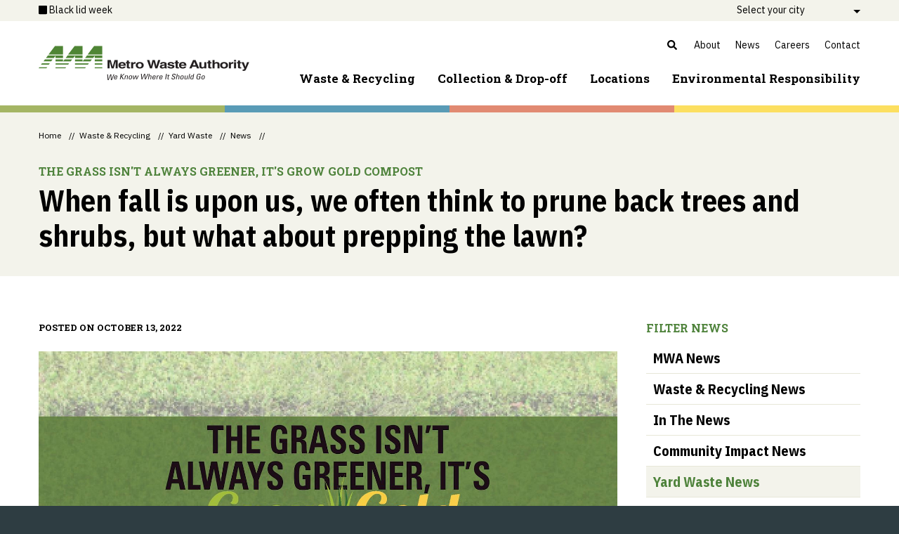

--- FILE ---
content_type: text/html; charset=utf-8
request_url: https://www.mwatoday.com/waste-recycling/yard-waste/news/the-grass-isnt-always-greener-its-grow-gold-compost/
body_size: 43478
content:

<!DOCTYPE html>
<html lang="en">
<head id="ctl00_Head1"><meta charset="UTF-8" /><meta name="viewport" content="width=device-width, initial-scale=1.0" /><title>
	The Grass Isn't Always Greener, It's Grow Gold Compost - Metro Waste Authority
</title><meta name="Description" content="When fall is upon us, we often think to prune back trees and shrubs, but what about prepping the lawn?" /><script></script>
        <!-- Google Tag Manager -->
        <script>(function (w, d, s, l, i) {
                w[l] = w[l] || []; w[l].push({
                    'gtm.start':
                    new Date().getTime(), event: 'gtm.js'
                }); var f = d.getElementsByTagName(s)[0],
                    j = d.createElement(s), dl = l != 'dataLayer' ? '&l=' + l : ''; j.async = true; j.src =
                        'https://www.googletagmanager.com/gtm.js?id=' + i + dl; f.parentNode.insertBefore(j, f);
            })(window, document, 'script', 'dataLayer', 'GTM-PZ8J8J4');</script>
        <!-- End Google Tag Manager -->
    <meta id="ctl00_metaFacebookImage" property="og:image" content="https://www.mwatoday.com/webres/Image/waste-recycling/News/FB/OG-MWA.jpg" /><link id="ctl00_canonicalLink" rel="canonical" href="https://www.mwatoday.com/waste-recycling/yard-waste/news/the-grass-isnt-always-greener-its-grow-gold-compost/" /><link rel="apple-touch-icon" sizes="180x180" href="/images/favicons/apple-touch-icon.png" /><link rel="icon" type="image/png" sizes="32x32" href="/images/favicons/favicon-32x32.png" /><link rel="icon" type="image/png" sizes="16x16" href="/images/favicons/favicon-16x16.png" /><link rel="manifest" href="/images/favicons/site.webmanifest" /><link rel="mask-icon" href="/images/favicons/safari-pinned-tab.svg" color="#7a7a7a" /><meta name="msapplication-TileColor" content="#ffffff" /><meta name="theme-color" content="#ffffff" /><meta id="ctl00_metaOGURL" property="og:url" content="https://www.mwatoday.com/waste-recycling/yard-waste/news/the-grass-isnt-always-greener-its-grow-gold-compost/" /><meta id="ctl00_metaOGType" property="og:type" content="website" /><link rel="stylesheet" href="/styles.css" /><link href="https://fonts.googleapis.com/css?family=IBM+Plex+Sans+Condensed:400,400i,700,700i%7CIBM+Plex+Sans:400,400i,700,700i%7CLobster%7CRoboto+Slab:400,700&amp;display=swap" rel="stylesheet" />

    <script src="//ajax.googleapis.com/ajax/libs/jquery/3.5.1/jquery.min.js"></script>

    

    
<script type="application/ld+json">{"@context":"http://schema.org","@type":"Article","description":"When fall is upon us, we often think to prune back trees and shrubs, but what about prepping the lawn?","image":"https://www.mwatoday.com","mainEntityOfPage":"https://www.mwatoday.com/waste-recycling/yard-waste/news/the-grass-isnt-always-greener-its-grow-gold-compost/","url":"https://www.mwatoday.com","author":{"@type":"Organization","name":"MWAToday"},"dateModified":"2024-04-22T16:03:30-05:00","datePublished":"2022-10-13T08:00:00-05:00","headline":"The Grass Isn't Always Greener, It's Grow Gold Compost","publisher":{"@type":"Organization","name":"MWAToday","logo":{"@type":"ImageObject","url":"https://www.mwatoday.com"}}}</script>
    <script type="text/javascript">
        function do_search() {
            document.location = "/search-results/?addsearch=" + document.getElementById("q").value;
            return false;
        }
    </script>
    <script>
        $(document).ready(function () {
            $('.login_links').delay(500).slideDown(300);

            if (sessionStorage['hideAlert'] !== '1') {
                // alert banner
                $('.alert_banner').show();
            }
            else {
                $('.alert_banner').hide();
            }
        });
	</script>
    <script type="text/javascript">
        jQuery(function ($) {
            if (/chrom(e|ium)/.test(navigator.userAgent.toLowerCase())) {
                $('body').css('opacity', '1.0')
            }
        })
    </script>
<link href="//cdn.jsdelivr.net/jquery.slick/1.6.0/slick.css" rel="stylesheet" type="text/css" /><link href="//cdn.jsdelivr.net/jquery.slick/1.6.0/slick-theme.css" rel="stylesheet" type="text/css" /></head>
<body id="ctl00_bodyMaster">
    
    <!-- Google Tag Manager (noscript) -->
    <noscript>
        <iframe src="https://www.googletagmanager.com/ns.html?id=GTM-PZ8J8J4"
            height="0" width="0" style="display: none; visibility: hidden"></iframe>
    </noscript>
    <!-- End Google Tag Manager (noscript) -->
    
    <form method="post" action="./" id="aspnetForm" enctype="multipart/form-data">
<div class="aspNetHidden">
<input type="hidden" name="__EVENTTARGET" id="__EVENTTARGET" value="" />
<input type="hidden" name="__EVENTARGUMENT" id="__EVENTARGUMENT" value="" />
<input type="hidden" name="__LASTFOCUS" id="__LASTFOCUS" value="" />
<input type="hidden" name="__VIEWSTATE" id="__VIEWSTATE" value="kNN1ZOq3zyc7Ix9KAxR34p3/mz74E809zeUOlavMvv4Nhhdy0/Mmlza+54ywDI+z6dvggU44MzOIXl2rpHj1nt83ozSjSwMXQ3NLnNCdNTPcPfeKYtpBKRdHELY1WVMTQRQLGRt0TuXqUx603MhpG7gp4OLeELJ11JyJV7yLsdLTizXGpgg3sBMLiHzbJ1GK+WgAtucjvoTtc0NdplgdBY173MyhuscPSPg/0cwhKWwDouAjSi9xS8BfI4NBDoi4dMSSYCxsB7infkHg4NfXC6/qot6ItHdW4Kzn2rPIJ96Li6NYsTX4qjNDm0XdIIlgA7tj3YOLOyu0ugDlPqfnzh3EFOkHqjZv6De7/WNSUvTxZiYrWKV24hGrBn+fzuYBJmrhmJ5hwTGt76TVNPxodEkxWSq4i/QpzWlMlwI0TtA7ko4Ssw+/oQBpZHAd9eZ5uiQj1cVMQaxtqa9B8DsPRU/ZvhjwVALjbqXNWqD6pg7efStmJ/QCErJELMX8368kNE1dzfjP/Is09I3aSVDguPKOvJsZtUnERlvkyJoqE3TZ/T0q8jZVZdq2iB8LqyOU3ZRDC2E0jH5s4qbTJQ9RDrBvPv4nNfsGNJXPswz+rln3q5QODxs9B7mAbdvnnUk1GMWNcc4Zkgt9g/bSufqbMjXy7aknVvF8hfV05ANrp50Fo+YIcz/imGBFUwS6gjk8G55Ii1g/lqkVF/09ZMjHSkJRvxLfNarHeNp0eajkVRR5yj+JOj/srFXvzCeYcTPqQox11yT1Bc8m7DoMBi6EwMFL/WNtItQuTMYL/[base64]/QZJ5EBu1150eUWlon+w1huhysSVkOrhlqnHaIFcYTK+Um8plFMtgD4Ibg7MNECUnqmwzn8b0LZIxp9tbnwvlgMefrlpoS2H9VOZdQTPEtEE+/jMftR0x8M5kvOtO72kjufwOUvcsjBIDl4JWIp+typdqTxu1NNA2QSGwFcKWp/AlCJ5RbJaxMoenKRoul0duH5/sfnhdyBo6um2ltBRkqyke1lLy1uhoX7TVqska26sPBwNZx2K0ChidHYngrPQ1dMqbezd0v+Q1+RLru4JVm6LgyHtuI0fPuSURbEh87cA5czRcLS+gNduU9gr3JktDy9xDSKyqyN3vvvwnMIpnA6VI5TgLWF+1DCXUgtVRkIF3EOCLTj9pkRuoT9Bms3gAaf9D/[base64]/VtYMBZ6EcAPCTR0sq0LA0c1gTVVFCNP7KuMOMYk/XYN2z0NB89CSCbHohOQyDvrjPLwmUhX8PIOFLfP0XPJ+dTawHpWeDZy29S75R+B68aYpyVe2qGPoR9UZb1BYqTEdYAoXSw/8WPRVMnDFz67XDYYulUnz6/fI0Nd0OayBiaR9PRQAoiFbDH+4spgApBjXLqmF7t6RQ/4rczcxqZCq/9tMGtkj6HYIT2IitccvDDKzASpfMT6ZJEKrYoZAPBZmOzE2ZXqDIGLUfxK7N+ufsjmrCSnFiYPRJECMVuzE5BPBzAPQDES9GsubaAxeRJtyLusqfuii8pf9++24kD1m+VZ2bXm/Hg71w68U+3168g/po+MfvFyW5MjGQnBPPIwTVMQ1UqoK99VIken5hfdz7xs/UMvaTYJgG6Ont5T7xOzEVN4UntYWkyu2zk0eShb5eoCOKh5OoGChoPAE9GnWB9VV2yJMuoxyazajOg5Y93uP1K6qIDqfDYmkqasMVoBk6Qw90W4/r9fmzPDjHj2sghkt9gG2Su5sVMq4086XnYP9x2ltdm1XHq+aoH5XTf+wV4Gxb/W5ftWgDkD/7gHaBunKkExFdnMFuQbD9ELpdZg/LH4GF60UouiT2Adt1kXXEByUl4/GUpomsOLADPqntLjDappxS79971WO0kKmrKxhdahZHf389MMNA8opQE+Gg3+USGu10fJNYzVpW3Qv+WQqm6Lf37dZ/MaE46CReEIWbdSOHufaJkouif57l1McRIzAbknPWwLsCZxCu9VX7gUefl2vgVw2y+iawzzwh0wigaVDObVMbJO/fkfKtsgDNXq1e343DqEBgjAUVVs8YIOVonPTxg+Igf4RAYqc07ryVNg4y6JSCljyihaHPbDji+vc6B/w5mcz2q2+jeecXoCa14XYUDsehcwHO6KEBzAb5bdP1Wsf4F7LPzZ/pQOB8fugpWu5OXoxMxtBgexIxPdGpaFjLVwUIE4KdUckCIJ+O4j5GAE8392vC/pjPOZAv8pX4qRQ4TnMPOMZRfSF6wrUWZYnCSlvznke8c3zXiU5Y+RX17Bod04Ui++IcrlfDxTqBh5oC4ch7NHtX792XbBoZh+YZz812WTRCxYIccKOsl5dh7e5geUfLBih17XK4VqLZ4hb/[base64]/vKgT4CXxQFT2m8NI+DrWjRBvTHRuwC9AERLu2H1VnV7FxqxFo9SZMvPMJbSy0z/hG1w8CL9P/ZPPO8qzsRbPVXJ884k9INSkmjNB0BCt4KPacmPQLYmiFoHLtScAj6jF5p6u3vjeoilnIwRplX2+Eo0oVgoxzjaia7uLVcuF1n1fswXVVHpEE/eRn+t++4AK817REzLbOH9ANeyYqM6gLrwABbRebituaiLbjBFUqo9QiSSAXbWema0G4UZtaTuc1+j9M7Vb7oaigEXNUfcbBMRIAiJUMwocLv050l4Pdx9wtJ1Wu98fXCGfpyCOjmh/bE5K6sGfoLqgbAJIwZpZ+exgh1unNT/DcGyfO7kcEMFKQSKiN+p5qjq8DB/UPHtxcW9b1MBJR37Gbn6NpU2/gF1GPMs9I3uA7NVDjUYd0NIh+GJvvebA9CQSHPR71IS7bd+akdT7HnPExOa6zVO/pK9I7TzMjirdc4beSNuAhE3rQcTrXDXJmgCM2W6sqXjIE6ue1sSk2wkb4wFuZmpEcibd2+d3napFwNwDy6gUyMiJbufQHqae3hDIMzhqpAFGJB6zvFz4g2qqsL/[base64]/thQFancltYkG+7hcFp6knR63CYpzfJZilCXB/wG4Ppj12cHGCGJZP0YtRb/1SLTyw8idrCnc8trHF2O4nuafs6zBmAGiwfCGVkpZbCLkyVcpe1UZW5yngLzr/OalyIdsLBuu5ilL5qzupsSDHb7BaGXNnb2NvjxMqJgl5qVvTr2J3wRh9+x+43aicxT4EBF+P5bJQSVGc6Nu5/eS3P3eBJG4amreTEJzZ/5vxHsdG8KZKBOa9Fjzawc+yQ6HR0dWEHtkHDE09f2iL7gmyTHH5yI1YoezyKa/[base64]/tJ6hSYpqg9mUB4MuODfrXw/xBfWWm62/[base64]/[base64]/IOKc5ilDj424tEb0zaDGI4XRT4kXjt0bkV73lNpAxWTs1DiarTBF7smy4RVfY+Sj1jIoAUX0br533VAEWxKfjxJFzensDGlyDXt7Y+8NES1LAR/G05NTM7+/3C9SN+kjIA2a4fwhIn8hfo8rZUX1O/8d0xM/LwS4nW6H1e37IF3x1XV37pE0LaNam4g9BoTVVDFdvAeHiVbUuB+tHkciNAgcvmwyjZz4wSQz/95pzpeChWMEdpbeEKH+xvb9EvvEYMxtrAR3KIWulxHwCEbwGEiTYN2fjKclbIrLtnjyyEmqyw3r8C7mDVCYe57MuqX1HPhTaGmXat2VIztQcxKNopWVD8tLlWhFIv+vsKexxne+lbGk/PEGuvuCrGmaWu5REUTJyMqZS7n7LK/ZTfy6N/ze70Yaq9HsJ6OnOQeIgcfCfDmmUi5vdGjwtE6bZr61qRHxX939JS/[base64]/FgMBYG0z/00veG6efsJxN4CvZAxeMBYPdvcrUltV/8AUHRlBaSVl2AB+gbZyMWLXVj4+fHDpzNBNbCOuof4Pfmp5AfmB7wwFnwoVB+JPR1RywL724VnjDx9FbpTl6tzVKJuyRkW4r3X/B+zH72EigijhZjoggx6zKLBBkTp3Uw66F/7jQR3qB5yVmOM7ZUh+v9IpxlXKI0hR+zDajYH+ZHAbVBv+dGnXEHXPL9DNveeDETHAjVlupvm4c5Algy9UeBRLr7UHeKD0cVzhQ69hrlWPcIwHP9ffv64FJgiZudgjEuKH9Qf/kPEUsHLSrTCfMffC+WtiC6zYKdbUfTCdafWYud4NU+5yZhlV6P0CE4obC6uGFSN9EpywotouLea8T+HvgxS2vG3ByRnd2xq9V7C3QGLqD3/[base64]/apvhB+Aw8zPzrqh2YtD9yXFTYkkWzZNI7Rvs0C4s+cT65xVBBjHtCdlyvILZt7MEH+pl8Ux4r68JaHl7eqnLjOFUNVlMZpRi9phUUOqdFkTgvRgDgpbhI0CL7lKyJSIXhjzbdcQ0wWYM0gyqwMN3svR+hVSb9AJUBFukUkM/uUDC71hxJadYch2ajjG3WC3F97pS/qPxuDmt4NXkd8NoZ0lF6B50usEd/z+SgGDSb3uCvlnKOnwQbtsa8nnMKURbruQSzmZ6RTMDRe29iXMZeB1zk/rpzqVxB8IB+jQMkN4JLLy2z0qZxeVv7UQnEl/hif/N7I3RVadUj3mA8VMWlBfX288AbFfdhTkuRuve9HkCbDnprV7FF1oD6BjC5QuLz2xZUn84rD7rsMq9Qso3dIHYcHPt5xQbg1scP67czOOYQ3wYyrH8MT+jhLO+/gRvbSBcTn2imePqsHZR4Id+8PsllPGj120VH/a81GhHrAfkkJZ8FMCHBI4U9c4lfa6EwHD5HQqPyQgoJkEzHfWRV7YTJ9nWH2q5htraH7jHXzkuC4uSiKVmo9qFVPUn3OfH4oiRpMZeUzQSVa+75HSyZZKYXpin5WnffyQ/2N8LbFcGUWkedwKA6NJSdWUeB9E2bYQMyknTeBWY3vib8CNtFtHXKC521wwFRn1qACjC1MqehjzxSvPP1NFRmejeBvJOfK7uOdut++jjsQWJmLFUR6NzPYRPYyjdti3q3m+qunnA51pNmiktwRcXPJKfSn0R63RpixZs0U/Tnj0k2TdfW2us020+2Uo/aZxz3jTj8EFnhBOYkzXCxLZQy7YPI9ybw0PKlOU9qQjcndI2cmyb8Q1UD5yUXEUH9u4vEAEAJ6tAkAGJNRrFvd1HFppxBSn1x5YSAUCVI5zNECSqPe9hvYf0bOmQb37PosQFmbYOVR0/iGcztdE2KrSV+AiR3LlZMaASkX2Yn5HB5qY7y7/hJ7cmMEkgNnWhhVkbtnrUAFEU1vt3pRjkxdiFg+o60S6MjpNuVE2IzVkqey0htSxHvZFIn1bNkBu8e/sUXxUNj6UyJSOtUMj7fgFyem++PaDF3G/t4XTvaZjAAaqOlrRLpmygX7YxeyxqIoZm+LjRiLjSXRzpwYTzlz1zoXt3dp8XQNcmlKaZlqB5iWr05MTTsa7uoaEMpcvsUk8RlBhxlNLtaG8zoS2ppfU/[base64]/aQFyXzAekJXYpOFBid+nG1R/S/7xVbIZ2gaExNXAa+ABbyfeOCb+B8q+0jSbfRSL9o9juaNYz/I7vvIBrjXZEY1INEip3K4FERw+XaIx4AaeFtFe9tU/c0aKqjktASOm/9T+ex4IeX53W5qoe1odGeNAYEjYy5UbfUeGGd+9cDKdvk8A3hBauIjHswV2ktwpfq3C1AdcfLVTQXavoLIa54DHEhnTOUukxV/BBM6NHxXe0qmG5i84YfRCS+JDXPSH0GKw1Rr8BHbIlD5sEh54EPXmbwqGgbAInCNVBOe3N1eNU5bCXEtgOGYOCLCKA/HnUtVQXi+z3/BCI2JsAQY7b95+0gE2aG89DmsJlSfi9Do5WHwZuoSpYD7o1mmPza1qA5CYr8VykuWRi3Fwa01EPU+SHpE/TH4a1ZL6qPwdedlkJyr/ZmuNewSPk7FKAb9E0DowFqW+daunKp+30+6yt5JXOnuOs/aRsBbA2L3xAhYICWS+huhYO9EqQV41IoVgtJ5fFyyQW4/zNSLtQHp95vIiXHvBvRQMXVCemRTxvk+5VLju+BWBSWr3ytSG20qfQbuLeaHxpBloAV94U4IWPhDKrFVw5N5u5SB/db73yk3cSII24STGbkAHlRsSokvVYMtN6isTorxuSOcyPNfAG6y85DPIbRTgZ1xpWuW8tep5aRlQdjRk9Wk7TwHvEDA14W9eVFldyVJ8Us74EWmLNQJQo4rgerzp2yllQ8em5kQlt9z9OFVUTW97raRPfqlDkHeqJhKG7WZk7UmKMCY/[base64]/qEvmLFbNdq4rfC9/DwKHl+5YO79WGoexhKgvFFGG9iPs7ofT8CaLgfc1g0s57Yfkw3+fI2BqUY7Y2Lm2E/rNirqqfeWblgQLKuqxu++fR64xL2MeEG/tGa1b8QmOIDCTdU2MkryOR4YdknAudrrIwvwY2kvTG6Is3qrvEbHZ5czPK/TuBmFH5nbbUWKq/aaJ9huvGIcukkPjyQAhWB5ohWxXhUCbMFD/55Vg+WzCY7jpexlnzI3CfIpF7YIBeoPMfpEKc+acGyxQnf4N7v4Y0uWhgZlddFQ5EVIGhKV6HuOPbGuMZRNvyTwiGsZk9d9ubWLWp+CUnAGXatNEAaMD7ghAHE/9n5r1MSjHyjpm52+WRpn70X5vlBshq6tXIl3HL/CDEkszNph+kTn+c76boEyvGIXR/2z+O+fOaXj52zKFdP6aEy/El0o9K0mnpAhPrgrzcC5JM+2lxhHqQqlNdzvobYHEjjecy6XT9/rs7mRjVgnoh902n95q1fdJQrUhDUhdmHtxKnjoSAVg3FoCcF+SjTIut714oiZTvh1RWLfRrXQ72MWL+BTcXurCgXB96nfeDjCj7xGZ3TeTngs7dMW4G09kWPgtUX9ZJUYY5Y82vVZVVJVy33KIXgLINKMEiFvPzVAt5Ad0VG7PEN/hCd8iwCKJGIt9J8tBs95HHcMgsc5eroMa9QRIoFk2wQjMg0wyQHwgs434vaUrNbx1v1D/JQ2aTwGV5NcOHekfAU9SMZz+RizsBmzoFXt0P+rNJJE95rqVbuZsGz/65l9yDB1h3AQnHN+bdNnUvLn3665e2nODs5fU+T/Lc4IvPqftNLCU7AEtAIrFe23HuCR2qFn0iscJOLUzafcvJJSJZOOlOiibbVF8YAHBQZRdSw4k4KeXsoLtxkS14vHK/G1ngJ2Y3RhgMXNkX3obWxlp4PZ6veNGZTHRz0I2r6bF1wVBagS6ZGZZQJwCpd82cDpHgvlPQj1LU/+iL1CFAqpyrF387IQnovS6spHMQYu/mfjHMIHDYGvlq/yJAVz0CdzuRhwFtU6Fi6EzQVMoNNaKPTrkoi+uzX+T5bsHu4KfqGikNvzXTrPXXmbXmkq2nzGU0uu8Ue3Lj7b/vMe51hdtaalMLkoDEqtic7DQ0P1WFLGpul1nE2QntPyZs3MWTZdqitzJt2drwCm0FrHiqHmXeGtBDzVaZU1Fh2jqB3YCJaKoGfNALpPWENv9AoQKOoHcclMv109JR32q2KmixHCoerHHi0yJOlcTclobrX9f4Op2jlEyI2DYJKQnsv1slAZ8/Wia0OpgRaNOEd2SsBIQvmfa9byHLVL0H2gOuyJsgS01eed2h85fZBP7/fLQmJ1OVxqUQ7Emw74WPFbaR6uOym1tKQJq/[base64]/FYqjtxuQIW3+LQ6AkVizj7Il8GuE6lgEjnHQhXfh4f0fejyuTTGw66bTXgyKlrQLi1dliWmaM8+mc3M5vJbHlULYYhJcZxHaWxoK2reMV3lEQDl80mBFedGSaZT60jPc1STlKEi8yXZl2a/YrXKyiZeiOK/Uw5t+p5Qn4JPvCUtxZGmeXTbZPfT0gfvdLR2zt3Ejd29rXOaFR28qr0wBwfCo3KJTz7Yw49uJCvZ02V7Gwl2GNSR3lVK6EETQN7Py83JDS1kF8rSToTmx0q1KqHu4PvmurwnD1hSzLn4vHpviMYJ4L31v/819RxxeoVy2QFU+vo7yR0C5EIfi9N4J0c2Yke+jSpw38bNZLAxGHQdwwXFAeDGu/Ak5pYGiRUQNiB028d0iAkVzhvIsdMdaY4VjU2QnvsKe7CAwHQ3ripTwkUWvxyo+C/CqcGr3vbCzWu4ZIdgWPkjGKVLXyM+HXyTOGzPyjnP9aiQRpby2v0KtqSp9MHVQrXprZic017FfI3edE5xht5vYletXHj1s40XFk/6599bdTmLklghA+BGT9Yqc5fz+y0mMzG6pgEeN6t/SzzDkR7pKJ0M8gFKt6EtimdNdLQViKGPBE0N4vPfzbffZ8/CaPuWw+7sp9pGhbDjG1CNd2Sw/Ocxi1IClsDk1SMrdIMMbm0MzY6njZJTU8Lp7C1cQ6Zx0OLNPg/RzQkbqTksIlfyqeQL2lfBhALoGm9DxkjuUhwKsobdBphq9YXaUlGK6okZF4Aavw6MOuG06CVMoLiKRmYWqY7VCIGGRKEmEqMqaUH6TvCElVaaX30p4/v2f6aE3wvF64slXpYgFX8TmaRoFVrxWtTBz89Lj2CN0z5bq825Q1oYnCpD40/yATSyJMm2WLrjTY1yab5D+gjZWPeVTOF5SpAhsKJ85dANwXVjcuCXIIldxk8Ye/fY3oLBoghAcI5c+/bG6+k0YNLdhRyzkzxc65SUYqJcJVlIrCfQuxaw9vGb0H2HAfQUQGVQTmo/JsGP5ocu1ZzMUamSpEJQFuouBuFg/7MfgL1ReaTksJ1+xTfvPhb0nG8jGccTue+duUpvMDyiSgQXJuOLWCpDogFAsYu22MbrvXER7DEwosciEIBuo/35Gp1c//27PVTGg+wVkaHmyL9b5W9GhMwnzblYrqX/IOEYKYPJf/ndnVC0FgoBO62BWJ6qnPB0W5jQic12Aaps6niLweEOaOJtpmljeLYBkqLNCTh83zOGxFHHJNrsrSbtWFy2aWH8as4wLfpFhCVpwB/q3n/TG/UySKc5eiATiijxMtC5mzPEhuEEal2/1lUcxpjq+BdmqwJDzR6Kgn/4qi7oDuyufly79+JXt4knJoKjs8RGMU8AvEw09yJm+DReo5SXRWVat+3G2hCzl6hPHoxo3R4vfBoFVeUDmYw9zfx0MUg9bCYNvqH/b7iWI2k+w5Oga03KAKXNtoP5EUx7mPNgUuwo3QBWl8hhvVfjfZE1/Tm8KOS7nUVnZIWerb9Z6pt/tZ4/kSHLQvtOF4MI89Q0TV5wLux6E8jKnN4/pe473MTp5ORuIdpU4rKfcChwH4c99PUV6/pxOpH9QvzuGIe5qEJxlNmkSgw9KPg9SgE7c9qzyAaZbb+FTBxKX7gMLK7epJ6+b8c4CM+9RfwfPeEbJaE6/KE8e+3ahIMqprE/7sIntvlyf3DAh3p9ESw1K0Cx739R8fxC6TCSfwI7ZEDF0YMCOZtIBqEXiphXaQjaQK5YBTAkqBcLnEvqyxUkUAh/zzqr8mRE4+SQb/tMuAeKRGsqiiFiMo25HD5r7x2aMeiGpBOt2gsyvvEHESxlm9renKod9pemwzyELKFXQ5lQDyW6Tv+kDhI9Yl2bm+l+6QeMo734H47o0YP1zn4ZgO3RBrn1yIFZ3zY2+r/Iud+EkLeEsR9lcbSgWJoFl+iWwkMgbzVGTNmyGiQXFVkncewdZ8hHH+wN5FWfAu9aJiTBxp0lq1+eBHpn5zrLiCqpp6eb9kUJrJaiXFHqw+9QFcMti15qiHG2BQW1A/AVpmyumrqk0JMxzKYCERgdu9p/ZsKxcBIFzrAKeUlAA4aE/TR4mP4wbU9pekJQo0iencQRhMidKc68pkLGXJ6BrLlNyVkO3Z0W0OUXUwwqnsLyg//Ien80rY+LRJ/2FUyzfZEiORok4Irhh6UImtDZXqRkqMf+KpzJaTxhj7f1Z0zenma8yJTVWH9UdKk+WGkRS3bXxgSgSI1om4itXR98uULAIRfNWPUgNruNZ5XuvphTP/aw7vO1RKu39K1dSQmnj2MCUEpXPunGuquM6dKNUs8rI92EaWu1JQiqgH/KatWN++XON9c2CgFeQuyEse9BqT5lhfVyYQtWnQm53Db8n9dPZSwsKv6hFegcJ0KNYWZNaZgPE9+CKxNipShI7Atje8wUpigVAsdk9DPy3Mv4tbKMVOQIhkYb3I0qAMogjmajelVaEhJx4P7xvt/3BEWZ7WGHdyJ9mo2wBHp+gDvrG7nFx9C8crak9ok7mOErSX/qxBUl6BdpmkWCkr6D6mIVsgjz2+GLvu4ZAxsWcm6NsZ5BrHBRKagqVE/bH5B4FSNYSEunhw/grA/BxnmNAZKuR6tJjkuOu5ErDmAqYC2y8vQ+BrgrRnm1+IQBSwP2//v7E+Rye2EviOlunl3LVpoA0npPjrbo5x2w5uEXbZ82w1cUWYLPKhSUITdLg7FX4bYCysaE7HqaC+38C/RFq1dyu4MPDuqjd7TqWP7GXjO2BzDUcIVWL4jnq5k/FGk+GipPPGAh4Tsel1h8WvgK6RdgDxI/WDm54xwTB1G0tJ+lEaWGkqH7Evw7AkYrKl9PabTTVQV9jDAUehgeIkePZ7EYMXuvRwQezuTZhkJhH5z9Hua/cHLaoVq2nkgWxmbYKEkdEoIBjyBbH7cq82k9+nRO1roI11XtGGwntUtcDMK8SkNK8Sk0eVzGhLEPgOX3f9VpfT5DMaRnT0FgLEWIDt+Y7FmPsZzW4z4/7PdVDLqrVtrOXJCJ9uU5baCZgkIKcOEsD80TwGclBmvRCUufPdls8jz93B9LlD/soSl+uxukJURsUJ685+OgP+POxhf+Q5m0dLBtjm/heb19J+d5vyJ81+lxCmVRLry+vZOt06LvhgWbgTRnaopt/eau1dbjkP9XPyqnpScxGeyEW9BVerRmbcp/S7lbz6gKh8aQleaTVx1Su2HlC8NX5fInH46qO61TxDS3OprPjaZG2qdy82kIsQS8HKUqUnLSUPaf94cHFaHuM4GaVyn2stIr/Jl56JrCclZ9uuJtaa4KKrSrBF/eWF/VdC2VvhfG2vcV+0gwaw/wG0T2TWkI/xhvWtM6DF/Im0Se1CY3/lB6AP5fjcFW32WjqJNWAdD8F3cj9Owgw6ilrmPS2StnK6Cb0LD/JZ0TIMsdKenx34+c3VK4EVqOB2j2qf49Pk4y0C4PF6IePtkfgEvSfyFkgYgMxpuLGl5PunVLGzP7MaQEPzqLrSVFWeObiw8AmFXHNqKzuVUHanAKc1Oh/SQL+LHG1v6FtoNUHwsk3aKED6JSqbSwbwS/+mJf4taGqZbd7FMtfEIqjriR99BVAGQjoOJxmOaLRgNGEhR99rslhsjog63M+FsgeHSZXL/Ei2pXgnQoi3zZfpp7YcBWcDOhgWKFvAaPl5izkBtQCckYKMH2LZsMWbbvOeAEEEMS4cxkqVPehpXlIrVJ1mCdIhovBd018nc9Wjk9qbVHQB5ZpYOm7l6WrU8cT+lIRH0eYNfXNqbFW6Y/YIkXvnuZnfLrcnyNIv4PkJ+7GsrvA4nV9rkUQTPJn2brckP31+u2HoDZ6D1aWw6kmJJXYyADkZEeGOeUhVgvk4/bkw4kXm0yIgu2uao0CuR46oNMcNsvFUadgI+4bUzIyWPaYq8vEFa+Dw7vgzWZnGx5btQ6aa1VoACzajb1dvaROC7qzIHcOmRJQmsFgya2U4vLQ/31qnt3EzgozxBvN6W/zShY5hTT8Eoa0CtDzltbRVnSHnzHglQ9AxJd8A/MKzE4EHwMd+b+AkrfzshIHcQFS3JvnDMFmKnhn8Lg39XXkIobXnA4/ElQ/I1zNntVaC/JjsB5nx5AkNYk0Aw1/gxqX46tHG8KUFRGLBLLq7T38tU0bq5WDeKkneURWgnra3lLaC/ZioTl45ltwTwk29w/9PmpZwStX2Yqlqsw2RS03xthYQ6hBLABpqRMsJpJ2/l50iGYe2a9nxuRYVKTLDue964YeYt3u+3Q2kvyRRcEk/RexacURvrUj/xQHinD8MfnW+8htcq9EHAsl10e/Il0pPkF77bG8pSpG+DeDFhiLB41066L2wzjVuCjb5s5Yu/U6bNvCz5sEUbJJvsl+DwanaAdmzSgXu4IL5T64IFNqPJwM7HM+6fBoMTNmWb+Jyp+emLn4dsm/KVlhhk9C5glmaDMNLNIlsORxFWLSmSfAgJZX7upXo9AJI08idscC6yJvvdfaaxgPQ8pkhRqrU5uoIRTmQjoSwgs4ppFZ5y9O/ZwfYU/XPmli0cYFvucfssLz85YwUDbr1xYJ6uVjUCOxXVM8bnFch65ly0bszIbWrtan/Cr4VqJIzzS7TWpnnrAwJt8HsnISSDZd9cSScVRP8o9mOuRuwu+909lF6GWw4nqKsw/YveCpmZRjCpWPKCW6qOqZmEpoKiohkvhlbPlYMrYXt7SBp44xEC1n09TTVkAVroXRi8QPronsMK+JWouMzPiZrzNDI7CA5VVmKJwpwkvkX2oix/hRGMPD7hYx3wzRNquZKWbzCkMknzX7LYLAD9dyoqoRn2pdriQTe+qn3KkYSM8ARRAg02QKAMM6zL7OSXjEQEpMH29NLn5+O+U6qOnhrQAUXoE+oj+UQIaxTcIYjMGdqf3Rov+OQj0PPNNNLD/47GtfHnhkMpLDuYXZkW9M+FLCLWSVC2ASrLCh6jpdHPbfjzGUvENOulmAGpMA8Vz4w5uSr25Mgw2Bk+qwA6jil4quPrOPcje6YO7qNYpPPNNoD0B5KCEljEv0i5KG0UXTx+GisvN5yiM275/d7VyKjV6t3vhEM9Atg9nfn1x1AxjlSX1OSjIsgyNyV0LoxGL1CVqGY5sG1gwTOh8s3nvJewl2Tm/ms3uKXYcxvWR2oObhsldBhB0Ia+w2gyinEkIYmEklh1Ul7cfhgtUJEMdHrTBq9ky8wrVZiJxYtIOO/aH7wp353bInx1fUxqo91wVGYBlFxPDtxMtp2xvQ9bQpwlhfG+F6H9UrsqvC3P5JYUTZrw93VgzC00XRs3v9Ui4w+HRN6XF+QFJwYxsXVV4gr/1tFgpoVcSUcW4esqtUwZGwDeYRq9RwLLL88b+CxmlEhfwciKYomBqLLNe/WYPhVR8hOxs0yaoR6QYxWvN2v7F/cMdKcWDFWRczud98FnbEYWHVzdjWBy28k4iSl3mWg7emURxWRRQhoGiB6p6LfHbEvUUXHcVg7PerhIT/A6uy6xs8W7T7KXUVSrjAwoQ8stmOS+B1SknZsSjpqyH47UrDwQQoX4RtgJJtNOwWqi5TQbPKvCjcxU8HMTypq/YylMMcGm4dOXrCIHThOanELCqNFJhdi+ZbVtAJ3e5Jn6Tl5CpO4Z9p68o8/dI25unPFun4JqVVX/KSryzjcFzl6IKik8XCyVY9f/yElQ2z1hN5JaRfChb1cd5L6qhtYCcM4ogym50o3vJS7otppjOInvdnUmNJvQ/lrRa2PeEU9Elkt5FR/dZRks81BJ4PuO+cF2LhS8tE88olTEs/5gxKY19DQFwqv/[base64]/fsBFUg3zVDPCw9tHrUOAMehDMsDQomTTd4Wsi986KYqii3Z3RiYzT0wIWOv3Hl+ZJwtOhJpQU7UkakJCKSOk9MuKAyEQh7kMGYab1X6I72izSo1sINuRoshJLRBr7qQ0NPvkBztIyl/kK6ty20u6HaZ8moaCt5J9tZlhp/zwlY+bTxaBEyGJxo044hRBVadvmahTN3mfbDV0qY5NWuqFT75jDTGGIASjcjhfA5qkShkXowzg+fRIemQhDXA6Ia4EaBPa+6GlmWvT86zDmO0FY2WLq1jjoNcSj9DRi9mkUKMX9ho4lQS8om8pFIzE2BkyEOCheZGljAKvPYrzzeGr/tGaYbT9plwz5c9fXQLJgjnphZo3h+jcSTFDK88TGhcJlUiKuumu+0ZI1wCr+RFslHtxWOBpO2jaJZbPEjk8knLvz94Ibw47RDn2aKXrNvA0PWiy8gskN2nKUiCRPRVZTAoLQ2ph5HgqG+pVXDmawjpYykZAGVyvFElkwyCLYmM5ppusrsadxaUYKwpvwriOPDU/[base64]/sraR/6vdARG3dSkftbvKl+ifOPhdZr7kx0MEkrxcA3Bmqh4Rb2yTfa7py2yhj0EUjy87EHqweEmIZvImbn4CQGpyI47xZcYoK3S2CqQT3S1zPiP6i5yBYg/xkL09x/etHeh3M9oHBLLoNYJAm6YkWPiZVzx3HQC6bzjvfQN51nQ1AHwOj2cDqvDkV2u4uGl8EBQfd26Yq3LpDWrHXH/Ob4KfeZurE/G9VDlrDydDSk8V2vUylrwLscv56w+jeHr87vtPWhGOp1l9eS5j8Q9LIWonMpZZP2FMWN6fQqpZu4rNgLFQWO2ZXtfF98B2ef4U3G7lKZxM3Z8YgNUccscOm9KcYBUq/w37VWiQ7KTlWk54JO44/UMhG7qC97TkZVF6OnMU5Y1nGObB9cDWXmoXMtScYFcpU3OfY7y/8kDlHHrjaJbHMIShTnpuqcY45dWwahJCyunkmhT/tmTzb4xtTFvTxNwqT54iQ8BNnCx5jZcg3K2MfrLn8AZHtGyAAZVHbrzPSY2PsCvBrG0X6YZAcFo6Pr1zHV+ZcbckupGoHySDdkhVfJwS7vyDcDsiYQ3kUdrpRIY9Qa1v9xrwbT7FmQ/X2ElxvHU6UByrzvrvSF8MToo1pTBuyU9GSXiqLyihEW+SZPwN27Wn/1uEf/yk6QaPrLcEkVIhz4o62VSUYAuIVmUjVuBaDavTqWP/wbbMIJjEvKxaASkwC9tDdExOJUduAY5QRhtqlgaBDl//5nl+NGHf4HAImILuJRJEP07Q671M71Hww5pU1ib399TO0lFRl/M6ioCwahruYYuUdvYaWFH75Prax2tUNwmtajRdkndzi6OQ9LGVyrF3D71ytFOgGF/5ANF9w5WX5u527H63fzXMWr/lTO2IhsAW8NOLAYstBjKQBW9IrshJOKyvs3ovweCQiNX6hjVg+ekXi3Q2ndnTr18sfUe3H5Oa/AR1bk+HhKBigqQ3gHltYIEPj9nwYtTTT5ByUE6odMHBQYwSkLeaxRpz66iR1Vz0VdWpYc/U3uAh+z8K4A21HZN2rTn2JprpxZ3zyYkxqup0x6N6QTaBnoqxwyR0opZFKj8n/32Q9ajcVoqX4TDo0r5mYgvMMCk2FfD76j+wEXMv3bxvLsA2ChhJ8CSSXyx2crKcX1rUVz02dk18ymrg/7NSMSrd59HBQVREGrruGcqITteVBUVVd9coaNLza46QxTLXs7S7r4WDvM66zOuImJuAFmqLIkNGYoqjUdF+63SjxxT+XjPMAQxQ56cvHx/UF7Db5X1GgCsps5CXlZqHzAhpAeeccV+gRy53riqyo2adua0eswLgoigqIS6eEml4ubuWPdGVql9pnhM+h/aMVdcCUrDn1XcRqgqokfJzH5qDWFT59727+OrNn0a4gnKb7T9F0eTnh7nA1oi1HYcUaJPq9GkTL/ytYe0YKV20vCqW/JUpWYqBXJyQjjM7PfyE+OEsUrv6sEETyzLdUG9HbyEZ8xraoFx6zwqZC2qZ5o8/B5X/v/xqA6SJimbhp8uoWoa9BXkyZtmpkq5sCBPiui7YaMlNgAgJcyfTTKo6jzBQXqREolOyGFvuAB1XIoYqqX2K47xuCGC8QiFvI5g2B4wLZTCtqpYbRAodx4grbtffac5PdOfCfS+aMlZHDFIQ1R77DPtbqvbozJoMVtwLO+6pcdjITnrvm2mwat+i4Xu+faDAalXzWM/1sRoXmSa6A0MSn8wRAbiTqlmAR8+QNCZ1C559AzlSaUGfxtlJmURfPHrUPKoYvSL5BWR77fNigBQWyCct1gp8XIOzJsQK/Mr0xaRvZ2fRwc8yvIhoyI4Q7qv2qZvza2Xtz8HYH74f+KOjveg1bAAHTqJ6FjqhqemI9RtJMdgaT80xBbhc7j6WwtNgo9KCYnAySea1IgjhmAa/Iwfnicl9ryOc3xnlELxabN6B00Wx+Pzgobv3fvzwDshLr3YszRt1h/Ur56pHZPf+uh2SzfFipTMnDvC0ULB0Jfvkmr0HVHPS3xXxZ8yMHcyN2VhBr/IkXOZ94uBxA2wddOmAgFtWvBKWqIReYGGp8jjsIUZZ9STj/5KedBYallwTm1TfV5U4jgAb977uOEukvzYz7JZAdLHd0Md7g8PtCr1BWcdAXm56GLdJsHzf8kg35kIUwzTVk6mX4nrzwySRDZmWq0OrpsBsbtpuRWNPQ1pVSK7Dm5RiB5CevwUvxoeOrky22pHJ+xA6UxqgxEvdVXzEXs36VY+uGapxmB44Niv/Cuiy/GokTbU/FxYBhsO0CLroV/mbhURCb8SchQZLfHFxuVVb7l5//DkFhkFrQSWpftuwd53pYx9LyFS14Im+J7XnDNMC9CO0jdvSDiSvtIdO/gbkXwwz4AZ52KzBAET5U7hAk3ozzhSWa6stTFbSD2LjrTBPsIdC4zW4bBPYhxHwEPUe5+A4Aj3BpWcFNfQ70FLhpuq39+JxHHodMISQ/TDy8ABHYj9zob4dn5wKB/84eaXuAHk6mcqszYPpH5b/dOeEtpScTjG+8TlJ51SpxkwLlB68L2A5jftw6nzETEY1zx1R0VBW9ROIvaMriLoMT60WxOkp/Un9Du4RUBq5gSS9hVR08hMMzeYeYyrgQ7oy8+0r0gljGEfRFkjpYOgHV7JxmImOgfbTzo2ZG+WOb3k0/1/biF7ZRBv0e9LOwZ4QjLBAr0+Fj/bTQWAoZztrW05b0/Ksl9EgFSX+a5XPXBX5+Hebvr0hxFoRwXembiW63RAg1RLsnE+WEfsna38xm6tq8FBLcMk0MbMtjyCdQxhLa53/H980uNKf14EvTrtxjmV/LR+1BCouiQZT8GZ6R3XG5hkdMwPciAEuVskhxlT0Dq69bw5nN7d4Oj0wg/9McTRnhWlL+vRxt3kvPJm7la/Uz6g8bAMFBCstAnWhg3dovD2UlI5MwVNccKSAqmfoWsJAdi49DDohejOy7ZMNxK0QiQKZCJoXwYqLfXHb/ZL87mlpnThW30X0yWqrptgvq4J/6lqAv/lJ78qW4AvXoyyRBTz5w3w6kAsErx2VrUO871bxunwXBVxGvsadbJl28bXl4LwJkVyrc9oFB6WTfLsbdxc7IMHupzn6TS0AAbp+HLaAvyYQp7ySh9dQCJRVH//FAyvkPSUUUt9Mi++TIJFZWZ9TXU+DELSSv59fdqLw9p1Hcm4Divm7Bf9AmbYvvPGIi5PrlL5UjMbTCh/JH8Uwg6ZRPymggB2ILYX4iFJRUeFHM44xuE7DeNyU6IKY+Dhodj3Mbu0BNUrZPExOKIdqMNshab8nu3oIqZQ+CuE8dy/eqg/QQ+7UPjHVvAFma5pegzV/ZpXo5o+ALTEaAdAGFFZshqOnwvhwKk2F/[base64]/QlXpJbLyEubEoEzzk1fROHFN4SPgfAMy+BCvsoImbDjnrMU4TYHOvZOYgyv/K43GFEnZfs8904vb0WlK/l7Fj0yl8mZKk2pmZ+ClU5lSLThF1AriI5YRVV+4NJVi8bH+8/gBbgIMHfBNCDFg4KILTW1ZY48Gvk3nvxpT58D9ezLBSzyMc38BJujq9GNbG7dsmN72ZW+dVJEAx+eOCvEzyN9B/koY+SaqRr+MOQmdsZYz46vUfXNebHTB5SlU4RTT7zlD6gpiwDs33cfERe3ZvUNEwdGJ+u/Guv7tkQLcF8zdSfWIL+Rd0SIKUN+unOddB6tx9VIaXF6+wv92MJbzqMVu+0ye5bqKRXPdJR6lUykVlQbR5nGu5dkvcihPLd6oYVZBaWsYzWhnIT/KEEtAlhhm3XtA8W/LPAMWVapt7jLnaFSesEyOXILEpJtEd6uhVX0SYEoT9ytPrDPNaTxJpDwoqK+TGvUYQBtbAiGLkqjVIB3tBhYl3TTv1Ey6LDDwxct+/YCfz80NZPlR/tZnXpW4aUzev9QLUr7jWeyU1UuNcn7ID88Zkzh68y76B6gtWAITTFsdljOA+mo53v5eXcwZ97Cyeud/CNimm6Y09IBi67qP1msDBlox3vqk1PIIa87UAnQRhLI4aeNRpo2498c95J2/nsDBpgnFYvMFd8iXeO86UexBCiGyVTJFrG4nmUp6x+wsEhVX9Io+QZb3X1/gV5aSAuHKXthZwZXEAeloUH+rBI0qh40MOUE7+jEIBdNXCAFy+HwJclV45oqLI37vyaKePKYuY4AWXF4gcs/+BM5hXvYnbpofX3y+CPnBguqEL6YHQvroB2DecTKQOm1PCZusMtqOL3+SbF6g4TS2ZL6fuu2qr1j4nyonc/lbtcnRgm71FeHzyzYdXU/qVAr0PTnLVFABLJ0EEcllMDesODw7N0civkwUz0YuJX29eMcFb+1f4U3msO8B1oD5NCqZfHV0GAT/Efdq91azxIbzGVcsMB/FKNcDeFH1AQOi8/qjabzCU5FmJugkwoHoBmz1Rz3vMmwLWd7/GgfoqBuSFPJm74m8hcOHGT+rThVW93TpIfn0jU6cWGn+0QMb7Hbh3IaUVmgIKirTc2hCyAWhW8Apfn6tlw0Axa4RtbpdbCRH37rhLcB72QWox1trVJfvlAN8zahd8yuU8az6edSPQwLaU3MK9LZZPm7fJMxn5++wlrv0D/KCl8XWuq8HZdH47rE7eFY7ns9bIFKilxxdBOIC9OET1kWuZBp/[base64]/jqrsrJ+ixkvaJeU+8wJqk+1lqJcUY3I1o8uvUcbgyAj9BIfrbL3vbdnI55gYR0EJ3zlOxEte4tUY25xu2DWTsF7o/D3RWtFPK08/H8FbUiUgsKzvJeXRkKuyu0heaAfCM3YEJj4Zdrm/lY8c7+fWaBzDlZ5opHK95jK2e7kg56Y57F9dRA6qk7YRnAlnZpxVTEH+Grl2X+eEIPXXn3H8Ehrnn+zwqZS2pc8t60mmBfO/[base64]/M3inOMl4iTyrNSFNzYUUmeDAb19GDxQSA54k84tfde/pQGuBv0PwXdBsXJK7Z8IURV0dFjOmw7Ra6x+Z6BuHSM8aL/OEux20uc4U7aRY6mP1hUG7sxVXt0+m7tBMppTYZaNWCKjvwt9tZ2NMfa8D1L5MRxgCW8qWl4LGL6jngjBKHjgnXyjcEa4mEEqVKWUj6E5IuSaJO+FbSnehS6N0vsdaYTWkhagZUX2gg2Wm5M+mh35ghYNS/[base64]/xrSZ681/FRRAFYF0Rv1xOY7QW9pt65Aj/j6bwlFwseOdP3tPTShUOMjzfZa+5wVvURQJVEtjico5pQtpB8besgwFeAffBPA/ItIcpdVEnMvzhwG8V9D0ORrN0mb++zPKzXcNWgI1VBNl25fChPNGQwoRyR0lto7As6tkhWdVCtS1dHEyBQbc+9UeXb6pI01RkoTOpEi042ES6/R3cZ/uMwHMnvw6+zBVGDfcB3AuN1GY84Oa3RUlRmhqT4cUR0llns7g7t9ycASLIvCKnfQ1kHD2IRwXh31SSpgirh9cEzMNS9luXD4lFQtnubtRSQEZaMQw8AqlToMASdWwX3zvwsvEQibDxuaHfEUhgMWNRinb1LEejhDVeQLo/c1qevazd1/eMQLZlnQ0vZ8Cmmt3zS1zXSjV0eDxo2g6VkV227Y2ufm3/X19IwXy33OJ9aTuKKqWHLd7oafdPuuBNOLS6o7+tt6sQLkk2Lnbfmazy3GCZCooPuJUEIV9R2UmFSgPeSuQL6FNk9ezyVNoIemqHcX86zvQM/nW10lkqlmK5vW1c4X0SRMsZfsjv/HpiL0Tj/l1SvONR31dfqPXSBO3ZUrBb8DqwcYwxlotYavC4n2IB5r9zBead5DOcR8Yk02MlA1U2lef2nH5TiYJxTT3RcueaXS3BkdZiz78C4LDMI4TlxEPC22l5IMzFwAnnThioGasdcOyo2U5/bFuD5wn/o+5rgmrAWSUouQmgMVWunz2b+VVlwmyZT3U3W67kXt4jZ1XngU1I1Vr6mzQjkatbkvYuEr8ugNrc/HmCz5FpCf+iZ5Rer/YswF2K74dSMMAnjy7yYAYIcrghGxfiBA5jhsHFutn0akZXNCbuEFQ5Fqado4CdZUr9X6vQu68FYJ4Cig/13fXwt6DU1qK53OopRUgrrjvxQEu47WIVk/FKlKRFICncvMBh7qL+d+PVeuoCYf8driSlPyQwJwKItiPgFgklb+JvqCQ4V773eBWggTlwmEQhexOecN/uMe+16cZsHAu9IjeVP/okRPfiIuzsxCMDr2Nakc8OLb1JxpMzHo2mTY3NqclCFo00aOWD2rT3cFCdfyecWzM3fBwtW46wYoNKnD6FF/y4eEe5BU+wVdYyyBP9jjA6YLJNRJqyye2yRD7yV1VkwwE3OnDxcyGG3GoYTEqfyjPKK0n/tourIQ4TRL4wzcApR5LrYBLtwQfHdhJfRGPEKnqkiA6MJhx+jPnL9pFnkSP3ffnx5MHeHsBdwlLEpZs/im6Nybe0grK8nTdsrq8q2IaqHmN4EkkMX3kndVCFd4TH9y1TKjANqnWgKWpKNKlu4pw2MF/u4Vff5aKhi7QGditQBxFF45twIvelPIzXjhiv/8xvzz24KzyMiYvUlIFMllg3k/GQR8xnxok5HAH4UdaJmH9FPleGxJ7hEh/1ZrKYz4LELYbP4tscVKVZ9lhFAODW1i2uI8Ypb0sA0xxTZ57L+s3ox6nv6hp10i1DZwCcYgxkGKM3NQJdXeqjTOH+pBvedOt2kBmJVvW8IFljrcLrUY/m093f7On+ZqqTfM5oc68YKfuvaXPsvegTfOD8Q1qt3fm9tLXdZCTeRq6Pdbpa+oXITEfFpR56ddIpN+Mo8AHs6WMQi4raDFdTWLki5tmiuOiSM9h2WO4qX/xQKYPz8xHabKuY6nyMwGn2y3oKHcL3i2d/3kcT6UR2edt3jop3arUdh33uTjf6IXJ3U/SIj6/[base64]/tFV/Cocc9FK1qUt5NsWu7jNOg1AWfgjwsufy6aDBcPH7FLZZo1hVcHD/q4EsDJ4AJA51s0cUFz1EncreCDsn59XvLe2hgw/GqtOZUxZE6dEF85wHID76FkMsq4b0vcdXk+7wv3ATDPFBUvcIHhcLQ4Dz7Y/q8guNm02R7mljkhLrd2cHUEHFnaJ8PjBX3peK5qRpGrse1LOy61UOWcG1kmaKatP6MqFWJKG72RT8WCYLjEugAAq/[base64]/weLZqhXtK8rrdumkmzQlgURHng6JlUMPRwlwm/oJ09wHi2ZC3WnREJ2DDOlDXYFeN8Lty3VVOQw9jU+ooBJYT0OXGdAKXK5hUlxHLSoBLT59rjs7+lF4vcwnSq5qhB0YuTFJJQ1H/+qXGPsCAtWbcpxA1B/sMLwgWO7P1Jh1CaoQfRLYvleY4SxyywfzqMisFiUJ87YnSLsniwcUFP5g8vXzArRP6RUJIK3KVaa9YM1L2Kw7iAKtlwhyg0xQqxMuQqwAahU1n5fGvv5TS9AbnH+Qr2zU0DsdsTtEDErxpvlnK3hvIochWx4i/NkMQJ5fCGh4LC2VDfZ7g/phF1VQ+J92AgUsajjZfxa0vQutCRgKAyxMOWZ75PglELuNK4mgFpOwdWA+IVbMkb6nD1SjjiQlLtln7TczYDe87jpGrgueM+1argnKjkVTzQ5Is9UvSze8zzBZ+J1br7JsmLt5/ihCikGvCBOQZsihCW+QIkNkqUPBYiJrLccf6nphSwu2IZzvxYOQ1AqcSoY3/QxtHJNL51IGUitd02mFNfrWlXfNYNB2PBRL3h6UsKgrUKGBSO6Aih204d7c50Du6iaWPim7kE1CqKl7AgTlnKQwx/inN66STMulDcbKgi3JPCTU5Vd3sm3Mc7b7xnZ5dfsiONoR/UkDLyqgpEWv3/1NIt9phZx7Bx0wtqnx9MRYvsTcUGW4hnCT68t0XODwAoGhW5/8Ch5/F0hsuhuFPoAra7MadWgU1iMjarVsP6vsvwXc0gRyTkj27knL3h+F8oxWt/6k7P4tD+05e1H2UTZnvNuFTjcPbbQ+lmU5kc7KsCFJtBpTBbyRXlq4+ctjFRZ8IF3zJQ7RUQRSsbuB5aOfl/D9p7AadrpK/l1BGmveRZCtxn7tB8vJa1QQwThcEy+KHHnqlDY5S0MqjdgTHNE0RUoj42z1+F8LKYy0Fn/c/kiX9I35Vjf7/Nxk0OcF+z1714pYyvS+XLoBZpNPqbKLHlVzRSQI3ndH32cESPK1fKtBk/m61YxiketmcX9aIZuH24Kn0+MUE0yQ5SLKY0b+mu3WWBH2789DO8EBWpNIhOmCFgv1othO3LFtUcHoc/LIpYPnEWWmfBSkrS3gUOSGUKXD9a9YPbwZmDvgt/QB5JC+QxvGN7XN/TEGA52lfWLokjhNj2DTeV3w381jEAG7oDl5qyNak0beMPr0bo5x+IBmXb2BbsHxVw6U+5530z/MUer2Vt0SLf3GHBq4brT37v/3ZXZIIW7CpMBHPXQ2mLXpIqmIoKc8L8ossObvFOF5awY89mP/[base64]/87ZbRU6U7Eg/GSL2eI4BHr2UbFXX7jFhCC7uoEnUNOf6UeVNL9Z8KmJv403S+3Vh12pY62CoyDHs7Hrm2Pv7UN1zLjFCg6SqqFqGX4+L9tf/RHBZjAUHbQUMmiW5KPNLL+kcy+pJrIZh2xTlBCs05smumZe50wDZCCqD/JTH3f+lwRR85Pe+A/JSVCIu60K2alVhe77weob0pMDA224X6mkTTur08BS3lHGqxsnSkuVw1+zBJmpmwncbYFN4NO7k3cmatqzleKcUDpc2uzDgH3weN3J75ulYdV5qzD+nWnW0F/eNnJfu9F1kKiGMisgbVOBOTSZfqOeyz7u4brWj+TY2avy3veFiiJO/K374Cft8oPyiynyK3WfWlQiuyWGidjFOOL789IVhd2xj2A638fzXruYsMXQ52k3sZOM7Qa1qnG3eLG4KRxYwyY7W9BEhCH1texF2kZhyd0wTlPr1cdHOB3svCmR5RX0eBqK/vCerb0o7/L8XNpm+lX/l0ndL0d4a+9QcmNgpvGzTJHbdwTl+M05Hvl9mS6AGasvzegrXAsDbBtM9p72uDynEg7OS9o45CyNbmWWjg94jr+qtJ9MsZcSNMyQbljVLqWelz+psdBqrVgOqSF9pT3qIgmejZjmRM0bqsJau8aeFgqcgKNlgYRC1PDKDYKyW4sUe/02CR8moVn882e3oVeMCIAUYZ2IW6qVpil9u3TYB0+Uw3wlKFZUXsQ4Z+4bA9cHVmx0Ku9aHJIasvkQTyb3/+26C6d1tE4MoASssPI+9CuGqZSsVkXdeafQRh/ZHVUUEUAydXV3KJUgHq3hezc3EmLfrDpwLb1SOLvebDguP0C3fCcqPOF2KTXmVA9rWLavZ+3M1ceNm5+abE7d7PCsNjPk9HF44rxyROV25K2V4JMUahugU97RYAFEgIL/I4OX8fz+rK2cq/K6NluD0Jen7LcFgihEC2VghrDqfhyssXOZpJ43ubmov977JvQT2K88k/AzXg55mbrMCax01hlrAN6OpDuFntITgi2bfwR94ByZ9OwYuRvTW7RKvTGxHU6oyUZhBszt06AK9TRlQBMTazgRG2Q+QWg+kIXpv1FdHW/oLqufmkvbdA3uR+LZYM+8wJ2ZOGqfidOsgg/Hommfl5mSEfl78nT8njum6cEGgbxRM5shriAI3MGs7CqR7bvf2qRu1bcyyJ5ENeX7dSy7jrgr+CbdUjpNkBHldJKr3XwsvyAzrauWecMflg6YlwUZo2+AYbrBZBSlSOs/mOH+wH/vKHZVewkqD5wibcXrJsanB+ehvS8AnGX38sLLIo+YqfcyqhPkREcNEAVmcwLdZPNbp1W1Pc7DIzSDOkioWobSb0wHR2fgZ+VyT/wclFGU240cB8ipeZ7z7wah8M96Iu882LfLoOufB0SIOTl8JZLfv/b8HJ+GIZEoWsfKW9FhEHwb74k2ZS2DnH+IGPAQfxssiFRq6nWqCSZ+apKot7hqCmqAxl8bNh9KDEE4Y+1/WRpFU2ZK/KODsX8Y9RVzvyPUiJyYjmXkLfIbJdtsQELcXDtxPhIRWtGp46FhQSNX5n+UL+zA5G7SMdapSnch9ov7JxGRAFJUsRjvk9S3c3qdMZr0it2mh81AtuHkKhZQmT5etBY2Zsvw9yaj15/QGk1STeTpoNZXY8uvZnPSU71pVmFVYX83FQp9PyrukdB3u2mgWEwbA+Io8ewLLtcmIz2GzJBnwDLhrE66qTrEr4LwgTq9rrYn9HA5Df1yLJkmGUkTCV9HhkJsrM74vfGRfjQRcUo7+6bu8P8l4UW0qMaegiYVOwAQ9a30HU689scVVJRgU/MIjpwkXbqH9VlQSTMjy1DZxpNAKCn6um/g4cAofSI0gGfdU6dfwJIfzuOKwXJwn1BQOTCEVtVaHEr6sUDzTea4FS/lRsLczVZHLBIaIhyAob7V6XwSFg8AIq98Ceuk8sk7iriqDTkygnP6eMhjx0A7egM8ubIh90qbrTt/mNP85oSFAlATMtLXCdjagvX49C9gXJk3rtrHeCSJ2Y09nd6sSKVXzSpnWVaDWQnPZI7mZ8iWqv9PsYOYmtZDKBjxymRgGCksKDiD142MNg1ixBGf4D/bcYzv9n8VKZoMctX5VWxHFzfLfpeakU6+aL1h/[base64]/sxbv7xz/D+9XALETjT7IZw7Onn2D6n75OTPFhinVgrr/vyMl7U25O1qQoTZVuSggkmBmNVHZUYHymovOdnqHOpVI4apQBamnN3wpMVISD0cUfnUo9C+kPCKaRS4DKcc0dzgbEp1TIfwNwC81Ih79wgJUFK1Uu6/8rOOdsPJ72kVdM3cGcVK+Db7X+i8MewIQX1hzav/1HIaRgBDO5rGosREe42f14WOhMIv4D5LhKgJ2ZrGD2J+Z5toJI2EI/cMiAzNRBo0Sq6p0lqJhVbKvkTIGuv7+Dhuz1QUhzu//8Z30H44qo87VqViYvtqvSjG6TLvYYo4COj8wgzC7Ql9tkkNmR1vCk4Tm4i0oT6OgTaQLU8/s7eIqzd0MNH06bDrlbaECDir2Fm2TtWfXrOzKNPXZcHUMYtUCoeQCYPyhRO3HhoIe4BxhJ5OJBbgGLaAcbVenm6TD3bSCHUVa1mEOx86qyck+h9CV+noILf8SBCZwNjaP3QyDp8E3i4W2lgR35QHF1z1c2btzEoSwSNEUy4cg8qZ5zXQ1n5l9T6DHVLAaSuMPcBMQ/HTV1+ef/v+3JuVlgJ7i6RNHWoK6DT+4UIS4EEvBu8O2RxTeRmq+F5CODbtsM7EzJGlLUQ0m3YUhsc2GZ3MiXXhVf8Ku0K1x+PBavb18d2cd29H14QMXkDBveQP1Xl67U008olZM5D9rMv//k6JAQWvR/Wmcy3hEA5qZtDV5Y4dQiwsEf8I8iI9sDTqR6jYmazvGGI2QcrRPksjYHPAJl2c8taoVqyxxuCSYwttRMpCB4F5kpsz7pr4E3xsU5kXVH21clI1JtMbyHnlt6/pH8lCfiO9pALVCITEaxXeR82D8f2SBD4RbXKOSgeYHGNQHWzPWLrCF7YFrL+puRYy0zu5j4QMHBmdF5Mc8m46E/pjsBnHVkcRRQljw9prJD6WYfbhC3oKFgYmXxY0MnRCWscMjoEs8dl+hpjtZc/8C4d5nkArPYVQu6Wq+DZcHycXl9A3wDuFJcCPrzipUA7wOnVqxx7Zfuk8oKSaeKpELQgBIlZZXsuT2G4HUcEq2wJc6/64UoD99ve/T1T2JkslWZyTG0WnQ4Sx+aD/MerHUboH9STbJESo8FQUBWWGMVU9A/IzmJPyeF+AkjPsqjBVtfpF3/nR704BoRnAHuzznFMOAKZqU5tUoBXRN9WCBYqfMVojvKQiSVT6PUJTCn4OvGJBiI1HRk18L13ABpeURZyU8/S0yrEpVLTOrKP5woVM90VfeipEnqijWAlkFdrqqHP6mDr9fIGV73qwiZFa8l9cm5CXVzqpgw8RW+Uo1w4GHWcipS5Ys57W3EYBJQOVlbmndDYmnyXUPXZjUH2Z0VSA/zMzBVaxJ4KyOIJzULgsf3En1xLuECHtDfOKjDNfs4SWz8R8WpqGccccET5a6Oaq/ewrym/zu7iVDBaGfWlgqSTZ+JlxM0sUx9Z9fUg623oxbsXgcl/2zPB9nW8XJWn16LzWFhksGeZ5/xvk+hW/l85SOILVqaZndJ08ztD0e/zBBmrtIgP63UpV19NZoKdJEL5jjyWcr7+n2gOaUKlebg4/wiVIFQIOACQQUkkrJLcEy7OxsLMuoQNiWI34dRV8U1ACCm97kwpdSsw404Er3uskS3c3K3VDrXgh1O7cuugR2tpUN8oDlEj7xbjhTUPjCgO4pSNSvbgqLzGWvjiwc8AYQ2NS1BC2lU5KA5dl8iJ75yUDwdd+uGN4fwh2DNtyA9ST3ahm4ezzGqVQcspklqTgZ/0pFZU7pyHT/+uywnjQOX3NceU8SFEfW3ntJIbQjvlJFqLGTw1WFYmtoehdEkTEM3FB6a31oy+JqwS+FJOBCbFyYxtXXxK9azZCm+KlLH1QnEt3Skz6dRFmgQEX+HwswibdDzrVu2RZm5mro3CGLDENdBh8TQmhDkvg9pjI4jUkq/qp5a2XK5JYT6QkHrufy8Lr8f6qpuGFMekv9xRlYVnCGMCPQSU1uboLSgsL07Qx18WTkap3s3e4qKzdT/xLBsVN1gPJaCajkGfnKHEXQWMj+o5LbLQm1B3CdTH6WbXVESYI9L7OmOlR7NxGyxL4hxJdcSvBUvLXb2dPex5XbNK3BVk4TjqNzGRO1dMkHNVBoq0SAEfckALN+1Gjcy33kuPQ5NRPisEhDjh6TzHf8LTpSCe7pBmoBTX86tTuRDbZTVBI2SxWRcjyW35kMrB/xtlx8zpdVZSdPxcrdO1JibcNh4AMDNKdy9DMT161n31yZ8hLlAg3MUwp6fBssrXPwo32zNKnGnVtfl2cjXu5dzmTw4ch2BQ7bXCX6m0gI45/bFR2CzGulF8yd6HWEr5UiiEIZYeDafv8JFWD/jIYEh4IuUg5AMI+JhvzS5EFUPOceyrYoqOlS/jmanmssiIvl7fp5I50YLezvB6ga5RRenofgNm6k3zv9TNiuVV/OjuBqYAl1PgO4B8TA1cv1uvNymxTydPybu0o9zzYrqRavQ+LgdtPTNu/+ZbJyfjuYNa4HefQZKSeZ2+2cip6C4DThbq5NittXZmHSi3aHgVr2lzQlHrFE6ZDA6tCksDQHnlikrMY/385KVWN0sfr5eJM93qpD1xpJAdNE2cJk7UJYQsivBJl0TCmbhb17+pBYX9mWZfd7b1BGq6n42iYObM/DPmLg1RlzyeqiJPg8eVvdfA7fHztfqlqD77YkxjTVkQm44dF9ALU7V5KicwoRs9EKpKVH9LHLW9MYVh26fTCc9eTIxwuqV814So7JBKoNuJ1i4hAIfFugUIPoZZrA8xt4ZPRt/2pHaf1VQGoc1lpGI6M+yUquTJgDf1XqtCAEKvy44intHYmPA2ea5mjaaSp9CEOsn/3k4CJjM7qUohxNbcGe35ZSBZWP4XMKRbrwn4b50TwDHwV/H6U7tlmsLnlGJoyxdBqY9hNkfE14fMOBajrdwAxcJYmR/Y9sBw+4DjDgJG8i1DeoKi3aT2z9O+DSCAW1ZNY+/a51FQ3ia4sr+k+XLiV7d2+EiS5O3+iyTloYuzcBc+vHFNmyT8gHPlNYGFpPwNWEw//YXQb7csvej67CXktg0pKeSCBxNSRurwGYmldwIddfIuxZui5iVXq1hwH4SAa8j6nuZyQCde99mJY8P8lznZamW6cDV/+2Bc/gNd4H3/5PWlinlH57ihck9ueTX0ynY9jotKlSh7CrlGdQeBzs+y2Y1EGBImKlj3gELvkimUy0sPbZEukfBRKYcZgWvg/CAGnClVdDp1kfaM7Npyk58dCS1I1usSeCM9Xni4bPaOktp5QaC0myWmgxa3ZrlQBRX3XHIUh4OcM7YXFt1s4amYW8xyrh9vUGMKsiJnBjhoUo9+nKZFYzMRpqaH/t8aiLRfPwRUa5xe2ZYLK1eTmH5xjq5DBkaIsgIBOv3vU/Aae/7pfkP4x5DfF6vOBj6qbMd8jayRIbKlPf9PXwjX0ceb433tnW9+H5Wx2RIEiqgr9jxe0j3sysTMmzci6WHOGEUpC4Sd3Vl7ZmUcBLTAqwamS/EDMiG2vw6YBVodjgPamzCNMf5agwYNag7M3h4/[base64]/0JgnwPXgSGdfiiW13qJ377zHfUwSJcmiLoQlPY+CD3I0aN4Ujb1TkUVaOO9hgbu3BEd8P8K5AqNk3994yVuwg+zFE07YOR2v8HgZ7C4tsCWDKNNTHdqZGwSQtVYQQrHloEYKjOpVIGW35wseoDFKDNw3b788EHOnEeYZsjwP/gwz/XJZWC3qtmW4AiTv3ZP4NjoPSmr8U85daVRExu/5Y1faJowrsBJVyiXofj/BVJ0TqPngjMVlzMpyu2+SXpxw4u3926Ce8aQ9VNfpDHnLMiN6kJRqXbbEOkRmdERh3mtdnFnUZAyC62ngRbiqR6cM8L46KzTMedZRkrfBB1/gtDTp07wv7/Ye/fiBRv+SQE5aCGK/bKAZCyMJgTaqkKPaISk6UjUvhWCfVy91B+F7rMBqgVO8T5E0g7idY3/g9UE24jDcdg83SY6OLpdns3tqOBEn4wHAXUkkItUcObgecDK2mtdtjYvnzUIXKeJBPdsih/9sHvOOUK56IMlRxs0sZO3XwrfrbL4ItWo921j5WnUmfQ8QG308EN33EPceLhQk/sfq22K15P78aam20EVrzaO68dHsQ6hrUGHJCtCUnFzxhhGWnq4nf5ZgKyKRVNmasbGgHUg+Wvbp3QfMSvsG6L9PeHK7z8TSYa4lqX2E9iapoxbRaCX9VsXZxDRiqKU0Z9/SD9nMcX2sEeSfZqNsdsyE6NdJbiiTYejjvfioKG9b61B96rVNdpIxD5DRrFkL8boWnukGMtvfkT2K5xJT0aZJpDmiAN81jaa15rzMdH6AmzQ1bIeDQZZwNxaCSTbzWI4sN1IuSUz6jHyWLmj0nEX889wSPCEyyYpCLeRIDkSd0s0vSeUT94ogi/2a6F8y2lpLgRKTc1rULMTBnVXs1sBNFaol80E8WyXEWP1zROVwfj0MM0WxpNhnxQPOzVgApFISLWz78NEldvQ2FeGjRPROm1rKl42EWNQKnPWKUehOpDoVuYm+9Fv6C3IgZEtnV6Z83Ug7wHIafyyctQSvVlXxlw4dkP+DqtzWU6KG9B0j0W4oxltDDkr/UMOhwOCFhWi3fhlFOo4CyuygaqihDLlXED9pfb6J0CZnEG4gDWEzlOGTELW7IXYwcfAWfj17KT4XPFZfioVPFkJman+feHo/vzkjtYPF1qXxIJ4nJm+/F4aOxCxlZO1W/L6mSRD4GLXhyK2N8QaR77jRNctfagkW1q7VERxRA6H4sSJWO5kH70vK6HuxELG1N52x+pzWxPxfEQhN45gFumujJTdFG4kjfb6nOZ/wILMgIlrWcBYAc/wi3AxOoNU15ZQXhoSVv+TAYOfTdUExwlGzJsx7ptxXnNgsv99Oa1miNxtoxVcZrfEcRukHuF609qerolu3tvxonpFDsBTYg0NOw15rTHdnNgNEkHDZKtK+JD4NTO/ZmaHuNgB/J/VsXNAUZoPgn3fLjfGMRyZQX3o2BeJZ4HXgEwH6nET00vEHay4i5WAgWNGPrbEsG3zj46a117n3/SlhWWxGZ9OXuK9pP5JE0hlQIrNIELlCDpWNEAdpfskpoZgDVUswohGO7yT0wbysjb/g0ARI4S60uk8m3QwWW/27Gynqy7RrxgibiXG5DJXfwVM0W/4rJrMIIHGTSWPRGzXX6yDd25OwBKUFJQdGE5TnuZXyfxmxl5dCrsKmcuUNbJCK+vXrh3bt7k8bgb47b3KNheF8QGOGnjv9mHfMKbQZ9QPAy2MeFjlCPYO6iTJprEePflquMwESylKDN/h8wrY8QUIRcXbbcJeRk5oYuxiAhnNU83ZfvJ8/Z8XzCQLfof0NGvY3MhuRTLNxeJ4gjCos9xlZRQ74tGDi46lCdvEUKmSi0GWGtsa4SWsOlWRF3p+ov4yAgQp9RAjCUhx5F5gSlmyp50TN4UgcTtb9G+lZ0whgg7labnRr3z9+6B/ASSPVL/LU4srYBu+43cc+f1I7AwKWYPiQ6mm2MQpKOCwS/Da8F0s2rEiBdB4SF2R/EHxljw9QUqjcg5V8pozikoVqe8r+LT3WMf6IC/1JfCxWy8oXdIYQywB0S9eAqdEXV/[base64]/xtPFCyjMqV8o1xxeTyRCsHAj9Dn9Vio2xCX/Z2zKtWFze7WaHYDJx8HFq1ITcgyT7H5geSHU9LezA1cpGffa0VcdDFNTLVDf5SK+agpCBH7rzxvwUPKP/Pu2VgNoClvtT7/xiL/PE95DYUnceNuWqAhOs0gi69Mfvs6Vx0h/iRybvhVCTYBYiOnxj1uCW1pW6xTrx7r9LjG6ePltIVqfrUfdrNzhRkRva5VQ7KifpJK3lSk53Zg46dyaSEef3zRhtUqYrl7A6hut/2gKMmmkZlU2z4+wR/AziCKURMA/m7+IkrI0xNH6VOjVMtt3cHjKGKIo4UM7rsmFJ20EdjXnG8FQIId17jxGNp7j2a+Y9Ed4AwFRlkFUH40D/vaq0sRt6RF9v50Dhy8WC89WjnVikVJHe9dbv7O79+JWmC5Metx3Fbf4HlJ1cgyM+vPGKcA8j8PFW/BVg0H+27wHQfwFn9roDvez1/XiM7izvTLIIAtn6Ka3fIKS4AI3/soiuZkuYP+Imm6GB0XXSdo7giprWFn4vCcc2zkoKt6z5f1sWw7ALjWqz3yNVdhAOmv+y8Xjw8W0fMyHK0g/GTR8e9mUMHu0nkAt6e2fXrRyjDbfHAqPNY3QRXV+rAEXbmxP8E3hUidlWohqELAta0waIMrwJB5nERWnFRa6nrb2jIrVtKUXcPWx7i3AtMqWBit7KBj78Rb8laPmjRYSEHZfx/2gkNY8ApWuTJ4IlBS8LqmvXRhNxgSOvuigadswpn2sRUIwCin0GuS03oc2R4EO6HsOnVVyUNpCjNa+yPSjtz+aNLSt9mlxxAgxIRP2tGe1cv7/EGIovdJ5wMiSmcel/ncEnDDJuLxxrnQyX7cYRMHhQykY9h3Y2JUvFXIvWC9jnYSmLg9c3p2kaKx6GUvTI1elgchqklhxf24+FEB+fLiNrL3xbq57odR81icQ/LHbJ2n22u3CNXf6u/Gg0uII2xHE3XkZZyXXhOnuhSz34LSv0M/ZJYJgVD1lwidC8zB9BuP+FhtEcE/uB8emORQCJLI0O0Qi4wCEy76yvH+I4aU9izosHrhqoCnZdZmY+FHQndr1Rf2pIgA/avDjIv/GdnnNdEx1WgnjayCFmmaXoBaM4oPBn4fTz/v6bkIAp31hA/dq0yUTuTjSaiyXOOK3CNP4LFv146kZHzzSsL1OsFTeUQCzWg1XBouzjW0PDIgon1TFh0N90qdVQiU2MHWq/3baX9apLTTzM21xftBVK/Vfde46hno88j1y+0fCwMYM+ggZti0tTe1WXRd/X8CAHAuMJqDdSpdoFErkm2Rz7doWysHvk2vWeANMcZz7bxDG/[base64]/I7WGgzwdzp1ohVmGEyd3tYz18OE0WGxHajGOdEqrjVvm/y58wEmyD3bVx24oXpa5kjhmptDBnCBt0wK+Nh1znWyrZP65CcxLfHO8MVwHiKSWD/6Q4v4zoaXHptzI1NIfvUnGZ3SP1vwKeFX6qRL9mNfUXaM+01Cj3ho6qA5WLwHBF8yLIJdbwsarMHQrHwFwV8L+y/TdelbUhmED+W9Z5YeF3nb4i23vvz8IMsVcPfZlFIPzoIiO5vUVMNcQAcZ6Y2jtJzHDJE3opohbw0mNIslV5DJbe+3n8RWJhhxMnPDDZmvGZEnu8u3cWOBb3xTTSPlemD1OSBjjWaHzPx30iOnjAaTat+47g/GOyNa/+aQ72Zma1MRJpcHCct/BorogQAcAUMg4mZlrko91Bd5zU/NZGeXr/nfkr1QJr3GvuIZMTX1ZoOKQwv8mTrqjJ8i2WFVOrR4SN1s0HNe5cRNFnLkYq1Yns3h98GJGZ+30HAjCsAPCfGPuIPbH07Y2NeD0B0PsVcp6usYdgpa6niQQwM1E4xy6//e7KU76uYzWmvhMoHhpfP105+jro7CxeDdlLvqD6bkniixV/mQ5Rf3O/XiiUVv1HlDfu8lqL9WXm3oiio6rlK8TVfaeF6VXCY+feQO2bJXXPpj29BpaQ0zj6lnS/uP7CemADXZRg6DOMdh9U8bCYbSZOkQnTMU1NndVx6CuqXfDHfIU0v2h77/0boL5gh3lh1AsJHH4LnUtlJYWMW0VG2eXEZc80gq+b8ni+QvraXIe4QYgnJlMdTcpmJNB/se4Hq6pp4aVl19k3+hjTt8fG9U3oIgIUXqyyK9tUFbET2tuuilm4N2+H/INxYyAvqqwWewJ2HgXfpGizCWX0c2GXLM1bx7X3sgZbOwHR/wV3Xvgv6EBQ2mIbuBov0HCeBZCUQz+MKBdcwA7IKnrr/M6w1hCHhdIteIBen7HMUBfuEs9qqcEmrY3Q1bzVoRue2azMVwsfhoR/9G4t9+aH0WclyIZmnGDZIlpK5/Xz6P6VqajiiyxBLHe5/oMy9zo/[base64]/bFbmslRw36qn1X3VP5lC4hCBqY9s/HZwQlHU0sOUYlRdTXjSpfgJYyrNBduqLtCS6zpWNJQp1cOUPRP6f8apK5Om6tGwM7K9NFAxfvDxGVTFDFJmTMzIZFNK0jXymZGtRsYs2vnJcPdQmq1akNRX50InKHnBL/awUJxySicf+1VL9r5TXbnPrL3phzGaiAUysp88ExWtEvM7GnyB4mb5j+ySRAhXQqEpCGko7UABkx8owrL2nDYzwbb93SUftwqC7fE2gClNira9eBCr9XbqzCJAoGXlK7x9K6pQSe5Y9SDjj9qiEj/rYbYmWIw5rzPoDh93iGtBDQiAjfZjGjCTgZ4JSZcH+ZO3zZEumMcV0kd4bIZchvPdGnqXEsASbvrSghaUuSawtcJ6HXEyMRTehjb7KVDjyYKKyzc9BTWUcqVdA/4g8kOoHYwPeNwqwkQLjLO0Zdv/Bt+vfWwKKVsXvmj6sPcSCojc7qPNA7Qz0LrjIxHMYUPJOAuWX2mNwxyb/ShAotwVh183bhKA1HrMrr9nH+uv2fYDykigKlYFtAfLhEDaxo/MIWbRY44LSagHdBhNbB35iWJEpT/QklKG2U84TbhxYY7jmunGWCE8yBQmRPzU1nU07dXtu5idw19UCeIeXcJ7sUOpOAVWzVpl3q0A0EqPCshI42FPS6PqXYlJXf45zfVnqy3PErKPuXmtQMnHaDOYpqhfVf2ZpyCYwDZ6SkAbfOMI/TIPiExsZgawphMx7NStWwp/RkQTVdhZkoSWAeCBgTtS5xnZd8DAiovMAgkHVWc47ug+0cC7Fk8d4dYnzZKSVRE4NBN+9T8Zd+RTUh4QDHS/MFTaKJfvxwYoZoY+ypKOmUVwxlwQJCIKDi0aeMLt0kxEG+gxyCnYG5rHiYIEce+3J0ag2JEMIxc7+0qgbAopxGgncVlC0AgTQNwAvzVaqWedGm3ss39pJxkCVbXk2tN69K42Mdh2L6dSeSYTkTfU4xIOpb6vsLliwJFy/iEkeJ+/AxGS5t0mptcCCP9Iq6s5XlZHZkVCW94mtY5uQRg2p/6pf7QqN130ElPnY1kA8wYwjkX3nafYpKMEnFL3DgR0zniwnVMWR+c5vvooyqCCqr5ry/ATS4Q2gd/oSI4nEF2uUOC6KEftyBM0Sy/UFpiBp8zZ0EGtOgSjwDsPe7r8IE5vU6xzOnlKeH4XWCP84Q/iXaqLLFZQqfemb9qgZSnVPcfe9bre+cqsgHq6m7teVg5tEOiZMg+ogCXHDPjwPMRB13gKia+e4RjtnXv5DQ151x19d8+AaGQ80+MZaKC2k7B/mXzaFDmqVM4/HUtF79Alg2VLOi8bi8HEBQWYUI2pidDQtNAkSeSomYG9gSe5IsufoYGGTWDgteNdWHayIfPxY5sDmG2A91Yfh1l3F9Q7n8tQS4pfAx6ts0TOYr8Ce9NjCdhr0I5hNBWVn8/SRP5+3c4W/XfFQGr0zlmijWKr+r6POCnRVVGX4UTdVvboZtyJ8HPJLwh2nHYqoj+15mZQkKiLxl2SHMu3A6Q3kyjG+Lg0u4qVP4f/nuTPd5MycLWTX2pWk+WWRuJ0kGE7z9WA7A4sYmQjMN2evqwsvHVI9y9Wf5hKgz3hJTZp+2KV5rcLjtXk5jIQsHj5x26iA5UfQ9uLHS5HE80Hcw3HAks9dlPk9i1eAv4CAA/lS6qjcoh5ylfiB7hewxjbqbM/+L73qA5LUxQDiLwGDWFYUyPwgT/CaMvHIFEmWbwtyknbdJPoGIw6divOB4b0fSDls3cmMlPlQ8PqwWK/5XAd44yGQn+oZBmeTerm8rYZAdXMF8vAV1V7I9pyWDubgF3TPDzvYZUA7rLdnP9jvZHnUjP8xtxHsiseON7bMiTTtadAgDBwYM/O422m38JXbnEJpS4GNfmjHcXeJkM3cm/bLFy3IOxtOesaF45qYUhdyeugXcjivihJMdjKcl/H4jGOmy0NlqrI3xe5c/GkXMcXjNkDf0xdGvBgNyXX494eVB3+uFDXqjDHGUsEpqmwoZko21U3INpI5GStEJ5JklGnU/aoAECHUKNNW42VRo5WGpF69nrSGOkwlzRSrhQSUUOgQdwtwoO60evE9peE67K10q1t5eXchSexZifL4QuUhiv8DA+3cuR0PJ3Vuot0UvMlxh7E7+zW5uJRJWDlMBLjkF3eCxzEs9JGL/4Web+lgtCkZ9QqqRP3uwLqGW9+DhLNvLskffay2rspJiv+LU6pTJV4XbKdW2TPteS0DTLHMWSTWeChvh6HvYdyScArIXAisbKsS7c0viGvpRgf7R2WnwRUj2deyGLCxwTQvU4jH830e4LjC8iIqasMXA6+c0lLs/6lZZPmWIh/O/w90ZqRtOV7EwTgE+kWLELMnWGqTckSD0YcBsaUzUk9u2qaG3p0LSFe0v7E420zW9cZTaewbsx+dMY7dlx0b3IBHMbflpyc3hNjHNL4DNS/fha8XXERB5L0s2J4Ab2fwbWolfLteBLKa6AxxwKskcQmKt80RZ4+DA+n3WFuOrxbyd7B/LWjt4aVHG1kClcRJ0wli/hDd645wr4xWUHo6IFooR/X7+6g2MByyJJEkK6cvd6z7tC5DP6ZB/JX8fxuj1dJmB3em+H3hx2h33/3asmwp7Bh8WCqoD4MXbHI7h48/6izJBiIihzNNG+LGDIi1GTO9i8CRNyFXJYuAW+qfIJIGF0BoCHFtQxMdoJ4eFPrUogdFHWffFTUV7ZXP9WWUqDY2+X/Ly+zFRlKUMc3C4c8ADdeLn2ZR8NwmAvombIrHrMfA6OIY9Q5V9/6OfOoLHHs4osDIv+qGdsI2Zzqc4lbgU8JAnabQztZ/mhacGp8KG+M5yIN2Z7hLB5hytjy5/SvpB9pvGdXZ6S/G6PIAPKF3Q2VD+38hgHxivbqZezeZKIqcB5ZX0QYU7d0WIPVWNuzDg3wTtqzmnk1J309p44nmYJVVlZnC2ZqbdBYdrkkm4CEOpzT7laDHJnBfz//+ZhALNKHKQCQeiyq6l2oHJ+LEnL+KtBSvMPPTxArmaoBgsQTPp9HNjEkvXhz61nIalyo3eMcMAzx7P5IOAw1EeJFEyz7fRKWiZS+Dub5vGl36VFeawsDjBx2P0k5gI64TDT7xwRwXn/O3mVuE4qrKlQLBpXeYrC0TC7vyFPpYF0iYbGcVj1sabtOHJHrdSPwmuAYRjkm3EPCyF/ry8eQtEHgd3ewehcBjK72yEMrHehXHQxvK2SWNkhBYcvynMSCzzKkKGhpAsklF6DDGLeqBUkBmXCvGRxCy2VV2wBa8iuZioOzMO+HtqOYWvGxnGGmYQCBTZLuHJ9hRcggt6kwMW1qi/MzuotTityut6RmYmHGNnwky6szPnr/n/uBEPMGWNGWtC103wyejTHt5jLthdYXoF/3CdpMPwbd6L4grLDMYJQyrrRdTIGjoN+M0v8XqNKeyjOu7KjuN0quf3Gu74/x7p0HzcOi3x2rA3BrXNBjiayoUb/owY03pZkNgXi0ng02jaS24Uv+4zpMKryLBKSD9syfh0nCHop96jF/[base64]/tV675sjQyKlFql" />
</div>

<script type="text/javascript">
//<![CDATA[
var theForm = document.forms['aspnetForm'];
if (!theForm) {
    theForm = document.aspnetForm;
}
function __doPostBack(eventTarget, eventArgument) {
    if (!theForm.onsubmit || (theForm.onsubmit() != false)) {
        theForm.__EVENTTARGET.value = eventTarget;
        theForm.__EVENTARGUMENT.value = eventArgument;
        theForm.submit();
    }
}
//]]>
</script>


<script src="https://ajax.aspnetcdn.com/ajax/4.6/1/WebForms.js" type="text/javascript"></script>
<script type="text/javascript">
//<![CDATA[
window.WebForm_PostBackOptions||document.write('<script type="text/javascript" src="/WebResource.axd?d=pynGkmcFUV13He1Qd6_TZI5rFkpsFGFwLjDtoEqIFdTgOpETEhLSJt6jSVSnJ_wuwOyfQhnSOrlkzYGd3qApMQ2&amp;t=638901356248157332"><\/script>');//]]>
</script>



<script src="//cdn.jsdelivr.net/jquery.slick/1.6.0/slick.min.js" type="text/javascript"></script>
<script src="https://ajax.aspnetcdn.com/ajax/4.6/1/MicrosoftAjax.js" type="text/javascript"></script>
<script type="text/javascript">
//<![CDATA[
(window.Sys && Sys._Application && Sys.Observer)||document.write('<script type="text/javascript" src="/ScriptResource.axd?d=NJmAwtEo3Ipnlaxl6CMhvpE9BYe8rW5KhMxmM7VBGh732-XJ7i5laH9CXkrnvUKS6aYyP8al7WuyQOLNaJOottgkAFYZJuvA8YPERFtFDwOovmInKHWwhqUtikUX3vf8c-qN0bVrs8wZcaog1FlGnQ2HqUG4oo0DThwQA0iKDCs1&t=5c0e0825"><\/script>');//]]>
</script>

<script src="https://ajax.aspnetcdn.com/ajax/4.6/1/MicrosoftAjaxWebForms.js" type="text/javascript"></script>
<script type="text/javascript">
//<![CDATA[
(window.Sys && Sys.WebForms)||document.write('<script type="text/javascript" src="/ScriptResource.axd?d=dwY9oWetJoJoVpgL6Zq8OLsG8HXoL8RL_ehZ_u5LejKUCvpNAiBpCoMB6Fuxvb3vPaZYLG1Xvy2FBGMNfgt8V0pg4muygNUQ5WWhVwEj6q8mADp8bVDFPn9OU-zpOwzqmkDzQ-ORB_0eEMM66fH0KIUn_NG5GcpCt_QMX6iEVGA1&t=5c0e0825"><\/script>');//]]>
</script>

<div class="aspNetHidden">

	<input type="hidden" name="__VIEWSTATEGENERATOR" id="__VIEWSTATEGENERATOR" value="B4380F01" />
	<input type="hidden" name="__EVENTVALIDATION" id="__EVENTVALIDATION" value="HwVmNiyCayfcn//HDD+1FvhRSpYRO8Xdzrr/76Y0jOE1dGWkek1gjCbzk2OxV5FeINVEDZNoNFNN36WvKwirRZ5LbunAki51ZlpglDwCUd7llDMTwTNwDSc5n+/nJJOrEOvIE9rS5TJXM0a2bGXKdzrbzDHaZq9YZjr26pspiD00LyCZMjJzmSrX6t2D6nKHh+3u3j93VMSjx68vDcrF7DQ0ngHO+g77C9z8YuFp7Z7I+wj0Vxa0uxlUu/u8sn9p5Fl9jOqR8G6FlC8Lv8H1E/mMKwvn8I72Byna9Uazg1CnKZk2eJijzxi6Cl9+cQWoUrIAbZUW/cRlAHqNzt/XN+U2Qs63yHeXKclfZH+RkkfprbMMU2+VGc3xznVW2FZOCxjkwgHPbU90V/ewOVb7RZBb0+mVDi6N4TLHZiWCRWZ0kOcrs5On8Ue6KoyfzBxu3O5hI/v3RiNJV5tfFrT8k+xN1s3CvPaU+nRzZoaI1h1ygC+6/fS0O/41ngW0mi9HSxvfX/Y67jbubtV4fcW8WQ/dr527dwimqc6H/DKKepIdnJZc53f5r2SujACliQbg3bm1Yk6ddpHEeAB2HwBTr45nH9+6BjyicJHopkfcs0TRwhwf0RnWWdEuJBQnciPw/FtEKJt1v3Kle21mqxMCIYLsgMD8S2CboC3tSCRsuDiTaZo6JSuZPL0tlZrQ8YYvwyY6SfMRq3UGOiWqyWLRX3li/CMw1tWZEqLbX+OUfs2lN6opAm+iD2e33c5eLDR37Ea1wyoUg3OTOYrV81qyY0msePORWjER5AOEu+FcGThZ5DNZgupcmW8MRYlHeyt9VtJa2hw9hz/a/R67Lek4GoW4rYQ04xTYKWhmcBuLe+fwDSXPKuKdpJUEB5c2TPwUaohySG5IIJJ4HwSJAfz3HQU19zQIb7BXOuzlPj1DSc9oxha4km/whkpUgC2qaU93ceG8nl+WYfuhLo50lLfGJBtIQdOGVnikmJ0SK/KM97yf4JclBONEpdJpQ7OBXhEEtNvMh2HypcP70/ElLNJpnQDUwOWngzp8rmpHJadBaZ9GAxfpnR7AB5W93aLMdah2aldLG+Bwubm5LFyOxawtJ0T4p2/ZR3EeLb3Z/WO9XM6AsyavV0QyqdaIUwiouwAOWcneCoQh4dZlRtDCc+v+ehcCtijs1fiq9JtfUUAmVzbfd8r+zKqctuBgEe6KNdIqQLoKI0hyQSOZGwH5CqBMKw==" />
</div>
        <div class="site_wrapper">
            
            
            
            <script type="text/javascript">
//<![CDATA[
Sys.WebForms.PageRequestManager._initialize('ctl00$ScriptManager2', 'aspnetForm', [], ['ctl00$ScriptManager2',''], [], 90, 'ctl00');
//]]>
</script>
<input type="hidden" name="ctl00$ScriptManager2" id="ctl00_ScriptManager2" />
<script type="text/javascript">
//<![CDATA[
Sys.Application.setServerId("ctl00_ScriptManager2", "ctl00$ScriptManager2");
Sys.Application._enableHistoryInScriptManager();
//]]>
</script>


            <header class="site_header clearfix">
                <a class="skip" href="#main">Skip to main content</a>

                <nav aria-label="tertiarty navigation" class="nav_tertiary clearfix">
                    <div class="wrapper">
                        <ul>
                            <li><i class="fas fa-square black_lid"></i> <span>Black</span> lid week</li>
                            <li>
                                <label for="ddlMasterCity" class="visuallyhidden">City selection</label>
                                <select name="ctl00$ddlMasterCity" onchange="javascript:setTimeout(&#39;__doPostBack(\&#39;ctl00$ddlMasterCity\&#39;,\&#39;\&#39;)&#39;, 0)" id="ddlMasterCity">
	<option selected="selected" value="0">Select your city</option>
	<option value="1">Alleman</option>
	<option value="3">Altoona</option>
	<option value="4">Ankeny</option>
	<option value="5">Bondurant</option>
	<option value="6">Carlisle</option>
	<option value="7">Clive</option>
	<option value="8">Des Moines</option>
	<option value="9">Outside City Limits</option>
	<option value="10">Elkhart</option>
	<option value="11">Grimes</option>
	<option value="12">Hartford</option>
	<option value="13">Johnston</option>
	<option value="14">Mingo</option>
	<option value="15">Mitchellville</option>
	<option value="16">Norwalk</option>
	<option value="17">Pleasant Hill</option>
	<option value="18">Polk City</option>
	<option value="19">Polk Co. (Unincorporated)</option>
	<option value="20">Prairie City</option>
	<option value="21">Runnells</option>
	<option value="22">Sheldahl</option>
	<option value="23">Urbandale</option>
	<option value="24">West Des Moines</option>
	<option value="25">Windsor Heights</option>

</select>
                            </li>
                        </ul>
                    </div>
                </nav>

                <div class="wrapper clearfix">
                    <a href="/" class="logo"> <span class="visuallyhidden">Metro Waste Authority</span></a>
                    <a href="javascript:void(0);" class="nav_primary_btn"><i class="fas fa-bars"></i><span> Menu</span></a>
                    <nav aria-label="secondary navigation" class="nav_secondary clearfix">
                        <ul>
                            <li><a class="searchtoggle" href="javascript:void(0);"><i class="fas fa-search"></i> <span>Search</span></a></li>
                            <li><a href="/about/">About</a></li>
                            <li><a href="/about/news/">News</a></li>
                            <li><a href="/about/careers/">Careers</a></li>
                            <li><a href="/about/contact/">Contact</a></li>
                            
                        </ul>
                    </nav>

                    <nav aria-label="primary navigation" class="nav_primary clearfix">
                        <ul class="parent clearfix">
                            <li class="nav_small_mobile">
                                <label for="ddlMasterCityMobile" class="visuallyhidden">City selection</label>
                                <select name="ctl00$ddlMasterCityMobile" onchange="javascript:setTimeout(&#39;__doPostBack(\&#39;ctl00$ddlMasterCityMobile\&#39;,\&#39;\&#39;)&#39;, 0)" id="ddlMasterCityMobile">
	<option selected="selected" value="0">Select your city</option>
	<option value="1">Alleman</option>
	<option value="3">Altoona</option>
	<option value="4">Ankeny</option>
	<option value="5">Bondurant</option>
	<option value="6">Carlisle</option>
	<option value="7">Clive</option>
	<option value="8">Des Moines</option>
	<option value="9">Outside City Limits</option>
	<option value="10">Elkhart</option>
	<option value="11">Grimes</option>
	<option value="12">Hartford</option>
	<option value="13">Johnston</option>
	<option value="14">Mingo</option>
	<option value="15">Mitchellville</option>
	<option value="16">Norwalk</option>
	<option value="17">Pleasant Hill</option>
	<option value="18">Polk City</option>
	<option value="19">Polk Co. (Unincorporated)</option>
	<option value="20">Prairie City</option>
	<option value="21">Runnells</option>
	<option value="22">Sheldahl</option>
	<option value="23">Urbandale</option>
	<option value="24">West Des Moines</option>
	<option value="25">Windsor Heights</option>

</select>
                            </li>
                            <li class="drop_nav">
                                <a href="/waste-recycling/">Waste & Recycling</a>
                                <ul>
                                
                                        <li><a href="https://www.mwatoday.com/waste-recycling/recycling/">Recycling</a></li>
                                    
                                        <li><a href="https://www.mwatoday.com/waste-recycling/garbage/">Garbage</a></li>
                                    
                                        <li><a href="https://www.mwatoday.com/waste-recycling/yard-waste/">Yard Waste</a></li>
                                    
                                        <li><a href="https://www.mwatoday.com/waste-recycling/hazardous-waste/">Hazardous Waste</a></li>
                                    
                                        <li><a href="https://www.mwatoday.com/waste-recycling/redemption/">Bottle & Can Redemption</a></li>
                                    
                                        <li><a href="https://www.mwatoday.com/waste-recycling/construction-demolition/">Construction & Demolition</a></li>
                                    
                                        <li><a href="https://www.mwatoday.com/waste-recycling/special-waste/">Special Waste</a></li>
                                    
                                        <li><a href="https://www.mwatoday.com/waste-recycling/recycling-disposal-guide/">Recycling & Disposal Guide</a></li>
                                    
                                        <li><a href="https://www.mwatoday.com/waste-recycling/news/">Waste & Recycling News</a></li>
                                    
                                </ul>
                            </li>
                            <li class="drop_nav"><a href="/collection-drop-off/">Collection & Drop-off</a></li>
                            <li class="drop_nav">
                                <a href="/locations/">Locations</a>
                                <ul>
                                
                                        <li><a href="https://www.mwatoday.com/locations/metro-park-east-landfill/">Metro Park East Landfill</a></li>
                                    
                                        <li><a href="https://www.mwatoday.com/locations/metro-park-west-landfill/">Metro Park West Landfill</a></li>
                                    
                                        <li><a href="https://www.mwatoday.com/locations/metro-hazardous-waste-drop-offs/">Metro Hazardous Waste Drop Off</a></li>
                                    
                                        <li><a href="https://www.mwatoday.com/locations/metro-recycling-facility/">Metro Recycling Facility</a></li>
                                    
                                        <li><a href="https://www.mwatoday.com/locations/metro-redemption-centers/">Metro Redemption Centers</a></li>
                                    
                                        <li><a href="https://www.mwatoday.com/locations/metro-central-transfer-station/">Metro Central Transfer Station</a></li>
                                    
                                        <li><a href="https://www.mwatoday.com/locations/metro-northwest-transfer-station/">Metro Northwest Transfer Station</a></li>
                                    
                                        <li><a href="https://www.mwatoday.com/locations/corporate-office/">Central Office</a></li>
                                    
                                        <li><a href="https://www.mwatoday.com/locations/recycling-drop-off/">Recycling Drop Offs</a></li>
                                    
                                </ul>
                            </li>
                            <li class="drop_nav">
                                <a href="/environmental-responsibility/">Environment<span>al Responsibility</span></a>
                                <ul>
                                
                                        <li><a href="https://www.mwatoday.com/environmental-responsibility/community-impact/">Community Impact</a></li>
                                    
                                        <li><a href="https://www.mwatoday.com/environmental-responsibility/get-involved/">Get Involved</a></li>
                                    
                                        <li><a href="https://www.mwatoday.com/environmental-responsibility/education/">Education</a></li>
                                    
                                </ul>
                            </li>
                            <li class="nav_mobile"><a href="/about/">About</a></li>
                            <li class="nav_mobile"><a href="/about/news/">News</a></li>
                            <li class="nav_mobile"><a href="/about/careers/">Careers</a></li>
                            <li class="nav_mobile"><a href="/about/contact/">Contact</a></li>
                            <li class="nav_mobile"><a class="searchtoggle" href="javascript:void(0);"><i class="fas fa-search"></i> <span>Search</span></a></li>
                        </ul>
                    </nav>
                </div>

                <div role="search" class="searchbar clearfix">
                    <div class="wrapper">
                    <div id="ctl00_pnlButton" class="search_box" onkeypress="javascript:return WebForm_FireDefaultButton(event, &#39;lbtnSearch&#39;)">
	
                        <label for="q" class="visuallyhidden">What can we help you find?</label>
                        <input type="text" name="q" id="q" value="" class="addsearch" placeholder="Enter search terms">
                        <a onclick="return do_search();" id="lbtnSearch" class="btn btn-small" href="javascript:__doPostBack(&#39;ctl00$lbtnSearch&#39;,&#39;&#39;)">Submit</a>
                    
</div>
                    </div>
                </div>

                <ul class="color_bar clearfix">
                    <li class="green"></li>
                    <li class="blue"></li>
                    <li class="red"></li>
                    <li class="yellow"></li>
                </ul>
            </header>
            <!--/header-->


            <main id="main" class="clearfix">
                
    
    
<nav aria-label="breadcrumb" class="breadcrumb" itemscope="" itemtype="http://schema.org/BreadcrumbList">
    <div class="wrapper">


    
    <span itemprop="itemListElement" itemscope="" itemtype="http://schema.org/ListItem">
        <a href="https://www.mwatoday.com" itemprop="url">
            <span itemprop="name">Home</span>
            <meta itemprop="position" content="1" />
        </a>&nbsp;//&nbsp;            </span>
    
    <span itemprop="itemListElement" itemscope="" itemtype="http://schema.org/ListItem">
        <a href="https://www.mwatoday.com/waste-recycling/" itemprop="url">
            <span itemprop="name">Waste & Recycling</span>
            <meta itemprop="position" content="2" />
        </a>&nbsp;//&nbsp;            </span>
    
    <span itemprop="itemListElement" itemscope="" itemtype="http://schema.org/ListItem">
        <a href="https://www.mwatoday.com/waste-recycling/yard-waste/" itemprop="url">
            <span itemprop="name">Yard Waste</span>
            <meta itemprop="position" content="3" />
        </a>&nbsp;//&nbsp;            </span>
    
    <span itemprop="itemListElement" itemscope="" itemtype="http://schema.org/ListItem">
        <a href="https://www.mwatoday.com/waste-recycling/yard-waste/news/" itemprop="url">
            <span itemprop="name">News</span>
            <meta itemprop="position" content="4" />
        </a>&nbsp;//&nbsp;            </span>
    

    

    </div>
</nav>


    
<div class="banner clearfix">
<div class="wrapper">
<div class="banner_text">
<h1>The Grass Isn't Always Greener, It's Grow Gold Compost</h1><h2>When fall is upon us, we often think to prune back trees and shrubs, but what about prepping the lawn?</h2></div>
</div>
</div>





	<div class="content clearfix">
		<div class="wrapper">
			<div class="group structure clearfix">
				<div class="group_2of7 last">
                    

<div class="nav_section_btn clearfix"><a class="btn" href="javascript:void(0);">Section Menu &nbsp;<i class="fas fa-list"></i></a></div>
<nav aria-label="section navigation" class="nav_section">
    
    <h4 class="h1">Filter News</h4>
    
            <ul><li><a href="https://www.mwatoday.com/about/news/" class="">MWA News</a>
        
            </li><li><a href="https://www.mwatoday.com/waste-recycling/news/" class="">Waste & Recycling News</a>
        
            </li><li><a href="https://www.mwatoday.com/about/in-the-news/" class="">In The News</a>
        
            </li><li><a href="https://www.mwatoday.com/environmental-responsibility/community-impact/news/" class="">Community Impact News</a>
        
            </li><li><a href="https://www.mwatoday.com/waste-recycling/yard-waste/news/" class="selected">Yard Waste News</a>
        
            </li><li><a href="https://www.mwatoday.com/waste-recycling/hazardous-waste/news/" class="">Hazardous Waste News</a>
        
            </li><li><a href="https://www.mwatoday.com/waste-recycling/garbage/news/" class="">Garbage News</a>
        
            </li><li><a href="https://www.mwatoday.com/waste-recycling/recycling/news/" class="">Recycling News</a>
        
            </li><li><a href="https://www.mwatoday.com/environmental-responsibility/education/news/" class="">Education News</a></li></ul>
        
</nav>

				</div>

                <div class="group_5of7 first">
                    
                    
                        <p class="item_posted">Posted on October 13, 2022</p>
                        <div class="addthis_inline_share_toolbox"></div>
                        
                        <p><img alt="top dressing compost" data-src="/webres/Image/600x315_Compost%20Top%20Dressing.jpg" class="lazy_img"></p>

<p>When fall is upon us, we often think to prune back trees and shrubs, but what about prepping the lawn?</p>

<p>Everyone loves the look of a lush, green lawn.&nbsp;Top dressing with compost is a great way to achieve that! Top dressing, which is the act of spreading a thin layer of compost over the surface of your yard, can help your lawn bounce back with rich color come springtime.&nbsp;Applying a top dressing naturally promotes healthy roots and soil, which encourages grass growth.</p>

<h4>Top Dressing 101</h4>

<p>For successful top dressing, spread a layer of compost that is &frac14;&rdquo; thick across the entire lawn. Then, rake to blend in. A similar effect can be accomplished with a seed spreader that has a hopper. For added benefit, consider aerating your lawn before compost application.</p>

<p>Once finished, your grass won&rsquo;t be greener&hellip;yet. In fact, it might be covered in brown! That&rsquo;s a good thing. The compost will get absorbed over time and get to work. Once spring arrives, your grass will be better equipped to handle the extra moisture from melting snow, and you will have a lush, green lawn.</p>

<h4>Purchase Options</h4>

<p>Purchase Grow Gold Compost in bulk or by the bag. Find out where to buy on our <a href="https://www.mwatoday.com/waste-recycling/yard-waste/grow-gold-compost/purchase-compost/">Purchase Compost webpage</a>, or call 515.244.0021 for more information!</p>


                    
                    
                    
                    
                    
                </div>

                <div class="group_2of7 last">
                    
        <div class="related">
    
        </div>
    

                    
                </div>
            </div>
        </div>
    </div>

    
        <div class="panel panel_related clearfix">
            <div class="wrapper">
                <span style="float:right;"><a href="/about/news/">See all News</a></span>
                <h2>Related News</h2>
                <div class="flex_grid flex_3x flex_borders flex_margin">
        
                </div>
            </div>
        </div>
        

	
	<script src="//s7.addthis.com/js/300/addthis_widget.js#pubid=ra-5eb985896613c149"></script>

    

            </main>
            <!--/main-->

            <ul class="color_bar clearfix">
                <li class="green"></li>
                <li class="blue"></li>
                <li class="red"></li>
                <li class="yellow"></li>
            </ul>

            <footer class="site_footer clearfix">
                <div class="wrapper">
                    <div class="group structure clearfix">
<div class="group_1of4 first">
<h5>About</h5>

<p>Metro Waste Authority provides&nbsp;answers for safe and smart waste disposal and recycling. Whether it&#39;s garbage, recycling, yard waste,&nbsp;hazardous waste, or special waste, we know where it should go and have the&nbsp;resources to help.</p>

<p><a href="/about/">Learn More About Us</a><br />
<a href="https://www.mwatoday.com/about/leadership/board-of-directors/">Board of Directors</a></p>
</div>

<div class="group_1of4 middle">
<h5>Contact Us</h5>

<ul>
	<li>Phone <a href="tel:515-244-0021">515.244.0021</a></li>
	<li>Fax 515.244.9477</li>
</ul>

<p><a href="/about/contact/">Send Us a Message</a><br />
<a href="/about/request-for-proposals/">Request for Proposals</a></p>
</div>

<div class="group_1of4 middle">
<h5>Services</h5>

<ul>
	<li><a href="/waste-recycling/">Waste &amp; Recycling</a></li>
	<li><a href="/collection-drop-off/">Collection &amp; Drop-off</a></li>
	<li><a href="/locations/">Locations</a></li>
	<li><a href="/environmental-responsibility/">Environmental Responsibility</a></li>
	<li><a href="/business-payment/">Payment</a></li>
	<li><a href="https://www.mwatoday.com/waste-recycling/yard-waste/retail-order-form/">Retail Order Form</a></li>
</ul>
</div>

<div class="group_1of4 last">
<h5>Want more from us?</h5>

<p>Sign up to receive our email newsletter that includes current news, recycling tips, holiday delays, and more!</p>

<p><a class="btn" href="https://lp.constantcontactpages.com/sl/OXHsvTk">Sign up for our newsletter</a></p>
</div>
</div>
                </div>
                <div class="legal clearfix">
                    <div class="wrapper">
                        <div class="group structure clearfix">
                            <div class="group_2of3 first">
                                <ul class="social clearfix">
                                    <li><a href="http://www.facebook.com/metrowasteauthority"><i class="fab fa-facebook-f fa-2x" title="Facebook"></i> <span class="visuallyhidden">Facebook</span></a></li>
                                    <li><a href="https://www.instagram.com/metrowasteauthority/"><i class="fab fa-instagram fa-2x" title="Twitter"></i> <span class="visuallyhidden">Instagram</span></a></li>
                                    <li><a href="https://www.linkedin.com/company/metro-waste-authority"><i class="fab fa-linkedin-in fa-2x" title="LinkedIn"></i> <span class="visuallyhidden">LinkedIn</span></a></li>
                                    <li><a href="http://www.youtube.com/mwatoday/"><i class="fab fa-youtube fa-2x" title="YouTube"></i> <span class="visuallyhidden">YouTube</span></a></li>
                                </ul>
                                <ul>
                                    <li>Copyright &copy; 2026. Metro Waste Authority. All Rights Reserved.</li>
                                    <li><a href="/about/privacy-policy/">Privacy Policy</a></li>
                                    <li><a href="/sitemap/">Site Map</a></li>
                                    <li><a href="https://www.spinutech.com">Site by Spinutech</a></li>
                                </ul>
                            </div>
                            <div class="group_1of3 last">
                                <a href="http://www.bbb.org/iowa/business-reviews/refuse-trash-waste-removal/metro-waste-authority-in-des-moines-ia-17000009#sealclick"><img src="/images/bbb.png" alt="Better Business Bureau logo"><span class="visuallyhidden">Better Business Bureau Accredited Business</span></a>
                            </div>
                        </div>
                    </div>
                </div>
                <div class="top_site">
                    <a title="go to top of site" href="javascript:void(0);" id="toTop"><span class="visuallyhidden">go to top of site</span> <i class="far fa-arrow-circle-up fa-3x"></i></a>
                </div>
            </footer>
            <div class="mobile"></div>
            <!--/footer-->


        </div>
        <!--/site wrapper-->

        
    </form>

    <script>
        window.addEventListener("load", function () {
            // page level jquery
        });
    </script>

    <script src="/bundles/js?v=K3bftvfRvuawypSxZ1JRQ8dgWNfAUHlYnuznMB35zoU1"></script>

    <script src="https://kit.fontawesome.com/ae40e19490.js"></script>

    <!-- Start of HubSpot Embed Code -->
    <script type="text/javascript" id="hs-script-loader" async defer src="//js.hs-scripts.com/6075381.js"></script>
    <!-- End of HubSpot Embed Code -->

    <img src="https://arttrk.com/pixel/?ad_log=referer&action=signup&pixid=21191356-3155-4420-844d-67800cd65c75" width="1" height="1" border="0">
</body>
</html>


--- FILE ---
content_type: text/css
request_url: https://www.mwatoday.com/styles.css
body_size: 22159
content:
html,body,div,span,applet,object,iframe,h1,h2,h3,h4,h5,h6,p,blockquote,pre,a,abbr,acronym,address,big,cite,code,del,dfn,em,img,ins,kbd,q,s,samp,small,strike,strong,sub,sup,tt,var,b,u,i,center,dl,dt,dd,ol,ul,li,fieldset,form,label,legend,table,caption,tbody,tfoot,thead,tr,th,td,article,aside,canvas,details,embed,figure,figcaption,footer,header,hgroup,menu,nav,output,section,summary,time,mark,audio,video{margin:0;padding:0;border:0;font-size:100%;font:inherit;vertical-align:baseline;}
/* HTML5 display-role reset for older browsers */
article,aside,details,figcaption,figure,footer,header,hgroup,menu,nav,section{display:block;}

html{-webkit-text-size-adjust:100%;box-sizing: border-box;}

*,*:before,*:after{box-sizing: inherit;}

.clearfix{*zoom:1}
.clearfix:before,.clearfix:after{display:table;content:"";}
.clearfix:after{clear:both}

@media(prefers-reduced-motion: reduce) {*,*::before,*::after {transition: none !important;animation: none !important;scroll-behavior: auto !important;}}

/*------typography,etc.------*/
body{scroll-behavior:smooth;text-rendering:optimizeSpeed;font-family: 'IBM Plex Sans', sans-serif;font-size: 16px;line-height:1.5;color:#000000;background-color:#2E3D42;}
p {margin:0 0 1.5em;}
a {color: #4F833C;text-decoration: underline;background-color:transparent;transition:all .2s ease-in;}
a:hover {text-decoration: none;color:#2F4E24;}

ul, ol {padding:0 0 0 1.25rem; margin:0 0 1.5rem 0;}

img{height:auto;border:0;-ms-interpolation-mode:bicubic;vertical-align:middle; max-width:100%;}

h1, h2, h3, h4, h5, h6 {margin-top: 0;}
h1, h2, h3, h4, h5, h6, .h1, .h2, .h3, .h4, .h5, .h6 {margin-bottom:.5rem;line-height:1.2;}

h1,h1 a,.h1{font-family: 'Roboto Slab', serif;font-size:1rem;font-weight:700;color:#4F833C;text-transform:uppercase;}
h2,h2 a,.h2{font-family: 'IBM Plex Sans Condensed', sans-serif;font-size:2.625rem;font-weight:700;margin-bottom:.75em;}
h3,h3 a,.h3{font-family: 'IBM Plex Sans Condensed', sans-serif;font-size:2rem;font-weight:700;margin-bottom:.5em;}
h4,h4 a,.h4{font-family: 'IBM Plex Sans Condensed', sans-serif;font-size:1.375rem;font-weight:700;}
h5,h5 a,.h5{font-family: 'IBM Plex Sans', sans-serif;font-size:1.1rem;font-weight:700;}
h6,h6 a,.h6{font-family: 'IBM Plex Sans', sans-serif;font-size:1.1em;font-weight:700;margin-bottom:0;}

h1 a,.h1 a,h2 a,.h2 a,h3 a,.h3 a,h4 a,.h4 a,h5 a,.h5 a,h6 a,.h6 a{text-decoration:none;font-size:1em;}
h1 a:hover,h2 a:hover,h3 a:hover,h4 a:hover,h5 a:hover,h6 a:hover{text-decoration:underline;}

p+div,p+fieldset{margin-top:1.5em;}
p+ul,p+ol{margin-top:-.125em;margin-bottom:1.5em;}
p+h2,ul+h2,ol+h2,aside+h2,p+h3,ul+h3,ol+h3,aside+h3,p+h4,ul+h4,ol+h4,aside+h4,p+h5,ul+h5,ol+h5,aside+h5,p+h6,ul+h6,ol+h6,aside+h6{margin-top:1em;}

.lead{font-size:1.8em;line-height:1.4em;font-weight:400;margin-bottom:1em;}

hr{color:#E7E7D8 ;background-color:#E7E7D8;height:1px;border:0;width:100%;margin:2rem 0;clear:both;}

blockquote{margin:2rem 0; font-size:1.25rem; padding:1em 1em; border-top:1px solid #E7E7D8; border-bottom:1px solid #E7E7D8;}
blockquote p {margin-bottom:.5em}
cite {display:block;font-family: 'Roboto Slab', serif;font-size:.875rem;font-weight:700;}

em {font-style:italic;}
b,strong{font-weight:bolder;}
small{font-size:80%;}
sub,sup{font-size:75%;line-height:0;position:relative;vertical-align:baseline;}
sub{bottom:-0.25em;}
sup{top:-0.5em;}

iframe{margin:0 auto 1.5em auto;display:block;width:100%;}

code{font-family:monospace,monospace;font-size:1em;background-color:rgba(0,0,0,.085);padding:0 3px;}
pre code{display:block;background:#f4f6f9;font-family:Monaco,monospace;border:1px solid #DDD;margin-bottom:2.5em;overflow:auto;width:100%;padding:1em 1em;font-size:1.25em;}
pre{white-space:pre;padding:0;font-size:12px;line-height:1.4;}

address {margin-bottom: 1rem;font-style: normal;line-height: inherit;}

aside, figure {font-size:.9em;line-height:1.333;margin:0 0 1em 0;}
aside img, figure img{margin:0 0 1em;}

dl{margin-bottom:1em;}
dt{font-weight:bold;}

.addthis_inline_share_toolbox {margin-bottom:1.5em;}

.mobile{display:none;}
.visuallyhidden{position:absolute;white-space:nowrap;width:1px;height:1px;overflow:hidden;border:0;padding:0;clip:rect(0 0 0 0);clip-path:inset(50%);margin:-1px;}
.center{text-align:center;}

.skip{position:absolute;overflow:hidden;clip:rect(0 0 0 0);height:1px;width:1px;margin:-1px;padding:0;border:0;}
.skip:focus{position:static;width:auto;height:auto;margin:.5em .5em;} 

.wrapper{position:relative;margin:0 auto;max-width:1230px;padding:0 30px;}

.red_text {color:#CD2026;}

/************************
* Structure *
************************/

.first{float:left;margin-right:3.5%;}
.middle{float:left;margin-right:3.5%;}
.last{float:right;}

/*------widths------*/
.group{margin-bottom:1.5em;}
.group:last-child{margin-bottom:0;}

.group_1of2,table.table_structure_2x td{width:48.25%;}

.group_1of3,table.table_structure_3x td{width:31%;}
.group_2of3{width:65.5%;}

.group_1of4,table.table_structure_4x td{width:22.375%;}
.group_3of4{width:74.125%;}

.group_1of5{width:17.2%;}
.group_2of5{width:37.9%;}
.group_3of5{width:58.6%;}
.group_4of5{width:79.3%;}

.group_1of6{width:13.75%;}
.group_5of6{width:82.75%;}

.group_1of7{width:11.28571428571429%;}
.group_2of7{width:26.07142857142858%;}
.group_3of7{width:40.85714285714287%;}
.group_4of7{width:55.64285714285716%;}
.group_5of7{width:70.42857142857145%;}
.group_6of7{width:85.21428571428574%;}

.group_1of8{width:9.4375%;}
.group_3of8{width:35.3125%;}
.group_5of8{width:61.1875%;}
.group_7of8{width:87.0625%;}

.color_bar {margin:0; padding:0; list-style:none;}
.color_bar li {display:block; float:left; height:10px; width:25%;}
.color_bar .green {background-color:#A4B564;}
.color_bar .blue {background-color:#599BB6;}
.color_bar .red {background-color:#E18A72;}
.color_bar .yellow {background-color:#FCDF60;}

/*------site header------*/
.site_header {background-color:#fff;}
.site_header > .wrapper {height:120px;}
.site_header .logo {position:absolute; top:35px; left:30px; display:inline-block; background:url(/images/logo.png); background-repeat:no-repeat; background-position:middle middle; background-size:300px 49px; width:300px; height:49px;}
	
/*------site footer------*/
.site_footer {font-size:.9em; padding:3em 0; background-color:#2E3D42; color:#fff;}
.site_footer ul {padding:0; list-style:none; line-height:2em;}
.site_footer a {color:#fff;}
.site_footer h5 {font-family: 'Roboto Slab', serif;}

.legal {border-top:1px solid rgba(255,255,255,.2); font-size:.9em; padding-top:3em; margin-top:2em;}
.legal li {display:inline-block; margin:0 6px 0 10px;}
.legal .last {text-align:right;}
.legal .last img {width:100px;}

.top_site {position:fixed; bottom:20px; right:20px; z-index:700000; display:none;}
.top_site a { color:#999; color: rgba(153,153,153,.6); border:0;}
.top_site a:hover { border:0;}

/************************
* Navigation *
************************/

/* Primary Navigation Resets and Defaults*/
nav.nav_primary {position:absolute; top:69px; right:30px;}
	nav.nav_primary ul {list-style: none; margin:0; padding:0;}
	nav.nav_primary > ul > li > a {text-decoration:none;}
	
/* Mobile Button*/
.nav_primary_btn {display:none; position:absolute; top:55px; right:30px; text-decoration:none; font-family: 'Roboto Slab', serif; font-weight:700; color:#4F833C; font-size:1.1rem; text-transform:uppercase;}
.nav_primary_btn svg {margin-right:.25em;}

/* Level 1 (All) */
nav.nav_primary ul.parent {}
nav.nav_primary ul.parent > li {position:relative; display:block; float:left; margin-right:2em;}
	nav.nav_primary ul.parent > li:nth-child(5) {margin-right:0;}
nav.nav_primary ul.parent > li.nav_mobile, nav.nav_primary ul.parent > li.nav_small_mobile {display:none;}
nav.nav_primary ul.parent > li > a {display:block; font-family: 'Roboto Slab', serif;font-weight:700;color:#000;font-size:1.063rem; padding-bottom:1.5em;}
nav.nav_primary ul.parent > li > a:hover, nav.nav_primary ul.parent > li.drop_nav.hover > a, nav.nav_primary ul.parent > li.drop_mega.hover > a, nav.nav_primary ul.parent > li > a.selected, nav.nav_primary ul.parent > li.selected > a {color:#4F833C;}
	
/* Level 2 Dropdown (All)*/
nav.nav_primary ul.parent > li > ul { background:#fff; display:none; position:absolute; left: 0; z-index:2; -webkit-box-shadow: 0px 0px 40px 0px rgba(0,0,0,0.2); -moz-box-shadow: 0px 0px 40px 0px rgba(0,0,0,0.2); box-shadow: 0px 0px 40px 0px rgba(0,0,0,0.2);}
	nav.nav_primary ul.parent > li:nth-child(5) > ul {left: auto; right:0;}
.no-js nav.nav_primary ul.parent > li:hover > ul, .no-js nav.nav_primary ul.parent > li:focus-within > ul {display:block;}  /*no js fallback */
	
	/* Level 2 Dropdown (Nav)*/
nav.nav_primary ul.parent li.drop_nav > ul { width: 350px; top: 100%; padding:1.25em 1.25em;}
nav.nav_primary ul.parent li.drop_nav > ul > li > a {padding:.5em .75em; font-size:1.1rem; font-weight:700; color:#000; display:block; border-bottom:1px solid #E7E7D8; text-decoration:none;}
	nav.nav_primary ul.parent li.drop_nav > ul > li:last-child > a {border-bottom:0;}
nav.nav_primary ul.parent li.drop_nav > ul > li > a:hover {background:#E7E7D8;}
	
/*------secondary navigation------*/
nav.nav_secondary {position:absolute; top:1.5em; right:30px;}
nav.nav_secondary ul {margin:0;padding:0;list-style:none;}
nav.nav_secondary li {float: left;font-size: .875em;margin-right:1.5em;}
	nav.nav_secondary li:first-child {margin-right:1.75em;}
	nav.nav_secondary li:last-child {margin-right:0;}
nav.nav_secondary li a {color:#000; text-decoration:none;}
nav.nav_secondary li a:hover, nav.nav_secondary li a:focus {text-decoration:underline;}
	
/*------tertiary navigation------*/
nav.nav_tertiary {background-color:#F3F3EB; height:30px; padding-top:.25em;}
nav.nav_tertiary ul {margin:0;padding:0;list-style:none;}
nav.nav_tertiary li {float: left;font-size: .875em;}
	nav.nav_tertiary li:last-child {float: right;}
	
/*------section navigation (vertical)------*/ 
.nav_section {margin-bottom:2.5em;}
.nav_section ul {margin:0; list-style: none; padding:0;}
		.nav_section > ul > li > a {font-size:1.25em; font-family: 'IBM Plex Sans Condensed', sans-serif; font-weight:700; border-bottom:1px solid #E7E7D8;}
			.nav_section > ul > li:last-child > a {border-bottom:0;}
	.nav_section > ul li a {color:#000; text-decoration:none; padding:.325em .5em; display:block;}
	.nav_section > ul li a:hover, .nav_section > ul .selected {background-color:#F3F3EB; color:#4F833C;}
		/*------nested------*/ 
		.nav_section > ul ul {list-style: none; padding:.5em 0 .5em .75em; font-size:.95em;}
 		.nav_section ul .selected_parent {font-weight:700; color:#4F833C;}
		
		.nav_section_btn {display:none;}
		.nav_section_btn a {display:block; color:#fff; }
		nav.nav_section.show {display:block;}
					
/*------paging, crumbs, tags (articles)------*/ 
nav.page {width:100%; text-align: center; }
nav.page ul {padding:0; margin-top:1.5em;}
nav.page ul li {display: inline;margin: 0 4px 0 0;}
nav.page ul li a {padding: 4px 8px;font-size: 14px;font-weight: bold; text-decoration:none;background:#E7E7D8;color:#000;}
nav.page ul li a:hover,nav.page ul li a:focus {background: #C9C9AC;}
nav.page ul li a:active, nav.page ul li a.current {background: #fff;border-color: #fff;color:#000;}
nav.page ul li a svg {margin:0 2px;}
	
nav.breadcrumb {font-size:0.750em; padding-top:2em; background-color:#F3F3EB;}
nav.breadcrumb a {margin: 0 5px; text-decoration: none; color: #000;}
nav.breadcrumb a:first-child {margin-left: 0;}
nav.breadcrumb a:hover,nav.breadcrumb a:focus {color: #000;text-decoration:underline;}
nav.breadcrumb strong {font-weight: 700;color: #000;}

.img_page nav.breadcrumb {position:absolute; top:0; left:0; z-index:1; width:100%; color:#fff; text-shadow: 1px 1px 2px rgba(0,0,0,0.8); background:none;}
.img_page nav.breadcrumb a, .img_page nav.breadcrumb a:hover, .img_page nav.breadcrumb a:focus, .img_page nav.breadcrumb strong {color: #fff;}
	
ol.tags {list-style:none;padding:0;margin:0 0 1.5em;font-size:.75em;}
	ol.tags li {float: left;margin: 0 5px 5px 0;}
	ol.tags li a {text-decoration:none;background:#CCC;background:rgba(0,0,0,.2);float: left;padding: 0px 7px;font-weight: normal;color: #fff;border-radius: 4px;}
	ol.tags li a:hover, ol.tags li a:focus {background-color: #999;}
	ol.tags li a:active {background-color: #ccc;}
	
/************************
* Content *
************************/

main {position:relative; background-color:#fff;}

.green_lid {color:#4F833C;margin-right:.25em;}

.where_it_goes h2 {margin-top:.25em}
.where_it_goes p:first-child {margin-bottom:0;}
.where_it_goes img {max-width:450px;}
.where_it_goes span {margin:0 .625em 0 .5em ;}
.where_it_goes input {width:250px;}

.banner {background-color:#F3F3EB;}

.banner .banner_img {height:300px; -webkit-background-size: cover; -moz-background-size: cover; -o-background-size: cover; background-size: cover; background-repeat:no-repeat; background-position: center center;}
.banner .banner_text {padding:2em 0;}
.banner .banner_text h2 {margin:0;}

.landing .banner .banner_img {height:700px; margin:0;}
.landing .banner .banner_text {position:absolute; max-width:645px; bottom:-20px; left:30px; background-color:rgba(255,255,255,.9); padding:2em 2em; -webkit-box-shadow: 0px 0px 40px 0px rgba(0,0,0,0.2); -moz-box-shadow: 0px 0px 40px 0px rgba(0,0,0,0.2); box-shadow: 0px 0px 40px 0px rgba(0,0,0,0.2);}
.landing .banner .banner_text p:last-child {margin-bottom:0;}
.landing .banner .banner_text h2 {margin-bottom:.75rem;}

.category_intro {background-color:#FCDF60; padding:3.5em 0; text-align:center;}
.category_intro .lead {margin-bottom:0;}

.content {background:#fff; padding:4em 0;}
.content .group_5of7 {padding-bottom:7em;}

.locations_map {display:inline-block; position:relative; max-width:1230px; padding:0 30px;}
.locations_map ul {margin:0; padding:0; list-style:none;}
.locations_map a {display:block; position:absolute; z-index:1; width:130px; height:76px;}
.locations_map a.metro_park_west {left: 5.75%; top: 3.5%;}
.locations_map a.metro_nortwest_transfer {left: 30.5%; top: 56.75%;}
.locations_map a.metro_central_transfer {left: 50.2%; top: 59%;}
.locations_map a.metro_hazardous {left: 64.5%; top: 45%;}
.locations_map a.metro_park_east {left: 77%; top: 65%;}
.locations_map a.corp_office {left: 48.5%; top: 82%;}

article footer {border-top:1px solid #CCC;font-size:.875em;padding:1em 0;color:#888;margin-top:3em;}
article footer footer img {float:left; margin: 0 10px 0 0;}

.well{display:block;padding:1.5em 1.5em;background:#FFF;border:1px solid #ddd;margin-bottom:1.5em;}
.platform{display:block;padding:1.5em 1.5em;background:#FFF;box-shadow:0 0 1rem rgba(0,0,0,.1);margin-bottom:1.5em;}

.comments {margin-top:5em;}

.item {display:block; height:100%; text-decoration:none; color:#000; -webkit-box-shadow: 0px 0px 40px 0px rgba(0,0,0,0.2); -moz-box-shadow: 0px 0px 40px 0px rgba(0,0,0,0.2); box-shadow: 0px 0px 40px 0px rgba(0,0,0,0.2);}
a.item:hover {-webkit-box-shadow: none; -moz-box-shadow: none; box-shadow:none;}
.item span {display:block;}
.item_image {margin:0;}
.item_details {padding:1.5em 1.5em;}
.item_posted {font-size:.8rem; margin-bottom:.5em; font-family: 'Roboto Slab', serif; font-weight:700; text-transform:uppercase;}
.item_description {margin-bottom:0;}

.tab_nav {z-index:4; display:flex; padding:0; margin:0; list-style:none; width:100%; background-color:#4F833C;}
.tab_nav li {display:block; float:left; flex-grow:1; flex-basis:fit-content; line-height:1.2;}
.tab_nav li a {text-decoration:none; padding:1em .755em; height:100%; text-align:center; display:block; border-right:1px solid #fff; font-family: 'Roboto Slab', serif; font-size:.9rem; font-weight:700; color:#fff; text-transform:uppercase; display: flex; justify-content: center; align-items: center;}
	.tab_nav li:last-child a {border-right:0;}
.tab_nav li a:hover, .tab_nav li a.selected {background-color:#2F4E24;}
	
.waste_group {border-bottom:1px solid #E7E7D8; padding:4em 0 3em 0;}
.collection_group {padding-top:2em;}

.waste_group:last-of-type {border-bottom:0; padding-bottom:0;}
.waste_group h3, .collection_group h3 {margin-bottom:1em;}
	.waste_group h3 svg {margin-right:.325em;}
	.waste_group h3 .accepted {color:#4F833C;}
	.waste_group h3 .not_accepted {color:#B94A48;}
.waste_group ul, .collection_group ul {margin-bottom:0;}
.waste_group .flex_grid {margin-bottom:0;}
.waste_group .h4 {margin:0;}
.waste_group .flex_4x .h4 {font-size:1.1em;}
	.waste_group .flex_4x .item_details {padding:1em 1em;}
.waste_group .flex_5x .h4 {font-size:1em;}
	.waste_group .flex_5x .item_details {padding:.75em .75em;}

.waste_list {padding:0; margin-bottom:2.5em; list-style: none; }
.waste_list li {padding:.5em 0; border-bottom:1px solid #E7E7D8;}

.col_3x {padding:0; margin-bottom:2.5em; list-style:none; column-count: 3;-webkit-column-count: 3; -moz-column-count: 3; -ms-column-count: 3; -o-column-count: 3; column-count: 3; columns: 3; -webkit-column-gap: 2em; -moz-column-gap: 2em; -ms-column-gap: 2em; -o-column-gap: 2em; column-gap: 2em;line-height:1.3em;}
.col_3x li {margin-bottom:.5em;}

.col_4x {padding:0; margin-bottom:2.5em; list-style:none; column-count: 4;-webkit-column-count: 4; -moz-column-count: 4; -ms-column-count: 4; -o-column-count: 4; column-count: 4; columns: 4; -webkit-column-gap: 2em; -moz-column-gap: 2em; -ms-column-gap: 2em; -o-column-gap: 2em; column-gap: 2em;line-height:1.3em;}
.col_4x li {margin-bottom:.5em;}

.nav_section .h1, .cal_filters .h1 {margin-bottom:.75em;}

/*------Insets & Outsets ------*/
.inset {padding:2rem;}

.inset_right_large {padding-right:4rem;}
.inset_right {padding-right:2rem;}
.inset_right_small {padding-right:.5rem;}

.inset_left_large {padding-left:4rem;}
.inset_left {padding-left:2rem;}
.inset_left_small {padding-left:.5rem;}

.inset_top_large {padding-top:4rem;}
.inset_top {padding-top:2rem;}
.inset_top_small {padding-top:.5rem;}

.inset_bottom_large {padding-bottom:4rem;}
.inset_bottom {padding-bottom:2rem;}
.inset_bottom_small {padding-bottom:.5rem;}

.outset {margin:2rem;}

.outset_right_large {margin-right:4rem;}
.outset_right {margin-right:2rem;}
.outset_right_small {margin-right:.5rem;}

.outset_left_large {margin-left:4rem;}
.outset_left {margin-left:2rem;}
.outset_left_small {margin-left:.5rem;}

.outset_top_large {margin-top:4rem;}
.outset_top {margin-top:2rem;}
.outset_top_small {margin-top:.5rem;}

.outset_bottom_large {margin-bottom:4rem;}
.outset_bottom {margin-bottom:2rem;}
.outset_bottom_small {margin-bottom:.5rem;}

/*------Spinternet Defaults ------*/
.page_banner {margin-bottom:1.5em;}
.page_video {font-size:.875em;line-height:1.666;padding:1.5em;margin-bottom:1.5em;}
	.page_video .fluid_video{margin-bottom:0;}
	.page_video .last{margin-left:1em;}

.img_left {float:left;margin:0 1.5em 1.5em 0;max-width:35%;}
	.img_captioned.img_left {float:left;margin:0 1.5em 1.5em 0;}
.img_right {float:right;margin:0 0 1.5em 1.5em;max-width:35%;}
	.img_captioned.img_right {float:right;margin:0 0 1.5em 1.5em;}
.img_center {text-align:center;}
	.img_center .img_captioned {text-align:center;}

.fluid_video{margin-bottom:1.5em;}

.fluid_map {width: 100%;height: 0;padding-top: 60%;position: relative; margin-bottom:1.5em;}
	.fluid_map iframe {width: 100%;height: 100%; position: absolute;top: 0; right: 0;left: 0; bottom: 0; }
	.fluid_map img {max-width: none;}/*-- fixes max-width conflict in Google API maps --*/
	
.login_links {position: fixed; top: 0; right: 0; margin: 0; padding: 4px; list-style: none; font-size: 12px;}
	.login_links li {float: right; margin-left: .5em;}
	.login_links li > a {line-height: 1; padding: .333em .5em; text-decoration: none; background-color: #888; background: rgba(0,0,0,.5); border: 1px solid #666; color: #FFF;}
	
	.test_site {color: #f2dede; background-color: #b94a48; width: 100%; height: 30px; text-align: center; font-weight: bold; line-height: 30px; font-size: 13px; text-transform:uppercase;}

/*------Locations------*/
.location_results {padding:1em;border:1px solid #CCC;font-size:.875em;}
	.location_results ol{list-style:none;margin:0;padding:0;line-height:1.5;width:100%;}
	.location_results ol li{list-style:none;margin:0;display:inline-block;width:100%;}
	.location_results ol li div{float:left;width:80%;}
	.location_results img{float:left;margin-right:5%;max-width:15%;}

/*------video container ------*/
.video_link {display:block; margin-bottom:1em; text-decoration:none;}
.video_link .video_thumb {position:relative; display:block; margin-bottom:.5em; }
.video_link .video_play {position:absolute; top: 50%; left: 50%; margin-right: -50%; transform: translate(-50%, -50%); color:rgba(255,0,0,0.80); font-size:5em; line-height:1;}
.video_link:hover .video_play {color:rgba(255,0,0,0.40);}
.video_link .video_description {display:block; font-size:.875em; color:#000; line-height:1.3em;}
.video_link .video_description svg {margin-right:.5em;}

/*------text options------*/

.text_cooler {color:#0066CC;}
.text_success {color:#009933;}
.text_warmer {color:#f78d1d;}
.text_danger, .ecom-error {color:#b94a48;}

.text_small {font-size:.8em;}
.text_large {font-size:1.2em;line-height:1.5;}

.text_primary {color:#000;}
.text_secondary {color:#fff}

/*------highlighting / alerts------*/

.alert_banner {background:#D70000; color:#fff;padding:1.25em 1em;margin-bottom:0; font-size:.9em;line-height:1.4;}
.alert_banner .alert_text {width:90%;}
.alert_banner a {color:#fff;}
.alert_banner p:last-child {margin-bottom:0;}
.alert_banner .btn {padding:0; border:none; background:none; margin:0; float:right;}
.alert_banner .btn:hover {border:none; background:none; color:rgba(255,255,255,.5);}
.hidden {position:absolute; left:-10000px; top:auto; width:1px; height:1px; overflow:hidden;}

.alert {padding:1em 1.5em;color:#664E03;border:1px solid #ffeeba;background:#FFF3CD;font-size:.875em;margin:.25em 0 2em;}
	.alert p:last-child{margin:0;}
.alert.alert_success{color:#145222;border:1px solid #c3e6cb;background:#d4edda;}
.alert.alert_warning{color:#4F4100;border:1px solid #FCDF60;background:#FEF5CF;}
.alert.alert_danger{color:#721c24;border:1px solid #f5c6cb;background:#f8d7da;}
/*.site_alert{z-index:4000; position:relative; top:0; left:0; padding:25px; background:#C00; color:#FFF; font-size:18px; font-weight:bold;}
.site_alert a{color:#F1C411;}*/

/*------Flags------*/

.flag {z-index:1;min-width:40px;max-width:100%;background:#333;color:#fff;line-height:1.2;padding:.5em;position:absolute;top:15px;left:-7px;font-size:.875em;}
  .flag:after {width: 0;height: 0;display:block;content:' ';border-top: 10px solid #777;opacity:.3;border-left: 7px solid transparent;position:absolute;bottom:-10px;left:0;}

.flag.flag_success {background:#288232;}
  .flag.flag_success:after{border-top-color: #288232;}

.flag.flag_danger {background:#b94a48;}
  .flag.flag_danger:after  {border-top-color: #b94a48;}

.flag.flag_cool {background:#06C;}
  .flag.flag_cool:after  {border-top-color: #06C;}

.flag.flag_warm {background:#f78d1d;}
  .flag.flag_warm:after  {border-top-color: #f78d1d;}

/* --- lists --- */
.list--horizontal {list-style:none;margin:0;padding:0;display:table;}
	.list--horizontal > li{width:auto;margin:0 2rem 0 0;display:inline-block;vertical-align:middle;}
	.list--horizontal > li:last-child{margin-right:0;}
	.list--horizontal.last > li:first-child{margin-right:0;}

	.list--horizontal.list--m--small > li{margin:0 1rem 0 0;}
	.list--horizontal.list--m--xsmall > li{margin:0 .5rem 0 0;}
	.list--horizontal.list--m--none > li{margin:0;}

.list--horizontal.last > li{margin:0 0 0 2rem;}
	.list--horizontal.list--m--small.last > li{margin:0 0 0 1rem;}
	.list--horizontal.list--m--xsmall.last > li{margin:0 0 0 .5rem;}

/* --- Definition Lists --- */	
.dl--horizontal {-ms-flex-wrap: wrap;
flex-wrap: wrap;
-ms-flex-align: start;
align-items: flex-start;
display: -ms-flexbox;
display: flex;max-width:400px;}

.dl--horizontal__label {width: 30%;padding-right: .75rem;margin:0;}
.dl--horizontal__detail {width: 70%;margin:0;}

.no-flexbox .dl--horizontal__label {display:inline-block;padding-right:0;}
.no-flexbox .dl--horizontal__detail {display:inline-block;width:68%;}
	
/*------rows and grid views (e-commerce, typically generated dynamically)------*/ 

.list {clear:both; margin:0 0 2em;}

.list_row {padding:0; padding-top:1em;}
.list_row > li {margin:0;display: table;border-collapse: collapse;width: 100%;float: left;}
.list_row .inner {display: table-row;text-decoration:none;}
.list_row .li-img {display: table-cell;vertical-align: middle;width: 20%;padding-right: 1.5em;padding-top:1em;padding-bottom:1em;}
.list_row .li-img img {display: block;width: 100%;height: auto;}
.list_row .li-text {display: table-cell;vertical-align: middle;width: 70%;padding:1.5em 1em 1.5em 0;}
.list_row .li-summary {display: block;color:#333;margin-bottom:.25em;font-size:1em;}
.list_row .li-action {margin: 0;text-decoration:none;}
span.posted_info {display:block; font-style:italic;color:#999; font-size:.9em; margin-bottom:1em;}
.list_row .author {display:block; font-style:italic;color:#999;}
.list_row > li.clear_even,.list_row > li.clear_third,.list_row > li.clear_fourth, .list_row > li.clear_fifth {width:100%;display:none;margin:0;}
	
/*------processing, please wait buttons-------*/
.spnWaitMessage {color:#CC0000;font-weight:bold;font-size:16px;}
	
/*------related content (often used in side column, or below main content)------*/ 

.related {list-style:none;padding:0;margin:0;font-size:.9em;}
.related .related_item{padding:0;margin-bottom:2em;}
.related .related_item *:last-child{margin-bottom:0;}

.related .related_item.related_html {}
.related .related_item.related_banner figure{float:none;width:auto;}
.related .related_item.related_banner img{margin-bottom:.5em;}
.related .related_item.related_testimonial img{width:75px;float:left;margin:0 1em 1em 0;border-radius:50%;}
.related .related_item.related_video img {cursor:pointer;}
.related .related_item.related_links {}
	
/*------panels (often used to create different secions of content on the same page)------*/ 
	
.panel {border-top:1px solid #E7E7D8; padding:4em 0; background-color:#fff; -webkit-background-size: cover; -moz-background-size: cover; -o-background-size: cover; background-size: cover; background-repeat:no-repeat; background-position: center center;}

.panel.panel_html {background: url(/images/panel-gradient.png) top left repeat-x;}	
.panel.panel_image {background: none;}	
.panel.panel_testimonial {}
	.panel.panel_testimonial img {width:75px;float:left;margin:0 1em 1em 0;border-radius:50%;}
.panel.panel_shared {}
.panel.panel_video {}
.panel.panel_related {background: url(/images/panel-gradient.png) top left repeat-x;}

.panel.panel_feed {color:#fff; padding:0; background:#4F833C url(/images/floor.jpg) bottom left no-repeat; background-size:100% 60px;}
.panel.panel_feed td:first-of-type {padding-top:2em; text-align:center;}
.panel.panel_feed td:last-of-type {padding:5em 0 8em 0;}
.panel.panel_feed a, .panel.panel_feed .h1 {color:#fff;}
.panel.panel_feed .h2 {margin-bottom:.5em;}
.panel.panel_feed .green_rotator > div {padding:0 3em;}
.panel.panel_feed .green_rotator a {text-decoration:none;}
	.panel.panel_feed .green_rotator a:hover .h3 {text-decoration:underline;}
.panel.panel_feed .green_rotator span {display:block;}
.panel.panel_feed .green_smile {max-width:250px;}
.panel.panel_feed .green_title {padding-left:3em;}

.panel.panel_category {padding:0; margin-bottom:4em; position:relative; border:none;}
	.panel.panel_category:last-child {margin-bottom:0;}
.panel.panel_category .panel_img {height:500px; -webkit-background-size: cover; -moz-background-size: cover; -o-background-size: cover; background-size: cover; background-repeat:no-repeat; background-position: center center;}
.panel.panel_category .panel_text {width:400px; position:absolute; top:-20px; left:4em; background-color:#fff; -webkit-box-shadow: 0px 0px 40px 0px rgba(0,0,0,0.2); -moz-box-shadow: 0px 0px 40px 0px rgba(0,0,0,0.2); box-shadow: 0px 0px 40px 0px rgba(0,0,0,0.2); padding:2em 2em;}
.panel.panel_category:nth-of-type(odd) .panel_text {left:auto; right:4em;}
.panel.panel_category h2 {margin:.325em 0; font-size:2rem;}
.panel.panel_category ul {padding:0; margin:0; list-style:none; line-height:1.3em;}
.panel.panel_category ul li {margin-bottom:.5em;}
	.panel.panel_category ul li:last-child {margin-bottom:0;}

/*------table structure (in editor template)------*/ 

table.table_structure_4x {width:100%;margin-bottom:1em;border-collapse:collapse;line-height:1.3;display:block;}
	table.table_structure_4x tbody, table.table_structure_4x tr{display:block;width:100%;}
	table.table_structure_4x tr td{display:block;float:left;padding-bottom:.5em;margin-right:2.5%;}/*margin matches column structure*/
	table.table_structure_4x td td {display:table-cell;float:none;width:auto;}/*fix embeded tables*/
	table.table_structure_4x td.clear {display:none;clear:both;width:100%;}

table.table_structure_3x {width:100%;margin-bottom:1em;border-collapse:collapse;display:block;}
	table.table_structure_3x tbody, table.table_structure_3x tr{display:block;width:100%;}
	table.table_structure_3x tr td{display:block;float:left;padding-bottom:.5em;line-height:1.4;margin-right:2.5%;}/*margin matches column structure*/
	table.table_structure_3x td td {display:table-cell;float:none;width:auto;}/*fix embeded tables*/
	
table.table_structure_2x {width:100%;margin-bottom:1em;border-collapse:collapse;display:block;}
	table.table_structure_2x tbody, table.table_structure_2x tr{display:block;width:100%;}
	table.table_structure_2x tr td{display:block;float:left;padding-bottom:.5em;margin-right:2.5%;}/*margin matches column structure*/
	table.table_structure_2x td td {display:table-cell;float:none;width:auto;}/*fix embeded tables*/
	
	table.table_structure_2x tr td:last-child, table.table_structure_3x tr td:last-child, table.table_structure_4x tr td:last-child{margin-right:0;}/*margin matches column structure*/
	
	
/*------data tables (min-width for overflow on small devices, can be adjusted)------*/ 

table.table_data, table.table_list {border-collapse: collapse;overflow:auto;width:100%; margin-bottom:2.5em;}
	table.table_data thead th, table.table_list thead th, table.table_list th{ font-weight:700;background-color:#F3F3EB;}
	table.table_data thead tr:first-child th:first-child, table.table_list  thead tr:first-child th:first-child { }
	table.table_data thead tr:first-child th:last-child, table.table_list  thead tr:first-child th:last-child { }

	.table_data td{padding:.5em .75em;border:1px solid #E7E7D8;}

	.table_list td, .table_list th {padding:.5em 1em;border-bottom:1px solid #E7E7D8;border-right:1px solid #E7E7D8;}
	.table_list td:last-child, .table_list tr th:last-child {border-right:0;}
	.table_list.table_stripe {border-top:0;}
		
	table.table_stripe tbody tr:nth-child(even) {background-color:#F3F3EB;}
	table.table_condensed th{padding:.25em .5em;font-size:1rem;}
	table.table_condensed td{padding:.25em .5em;font-size:.875rem;}

.collection_table.table_list {margin-bottom:0;}
.collection_table.table_list th {width:35%; text-align:right;}

.sticky_header_table th {position:-webkit-sticky;position:sticky;top:0;z-index:2;}

/* Flex Grid */

.flex_grid { padding: 0; margin: 0; list-style: none; display: -webkit-box; display: -moz-box; display: -ms-flexbox; display: -webkit-flex; display: flex; flex-direction: row; -ms-flex-wrap: wrap; -webkit-flex-flow: row wrap; flex-flow: row wrap; justify-content: flex-start;}
.flex_grid .flex_item { -webkit-box-sizing: border-box; -moz-box-sizing: border-box; box-sizing: border-box; float: left; /* for IE */
padding: .75em; margin-bottom: 2em; position: relative; }
/* Flex Grid border/no border widths */
.flex_grid.flex_5x .flex_item { width: 20%; }
.flex_grid.flex_4x .flex_item { width: 25%; }
.flex_grid.flex_3x .flex_item { width: 33.333%; }
.flex_grid.flex_2x .flex_item { width: 50%;}
/* Flex Grid Borders */
.flex_grid.flex_borders { border-bottom: 1px solid #ddd; border-right: 1px solid #ddd; }
.flex_grid.flex_borders .flex_item { border: 1px solid #ddd; margin: 0; border-bottom: 0; border-right: 0; }
/* Flex Grid Margins */
.flex_grid.flex_borders.flex_margin { border: 0; }
.flex_grid.flex_borders.flex_margin .flex_item { margin-right: 3%; margin-bottom: 2em; border: 0; padding: 0;}

.flex_grid.flex_5x.flex_margin .flex_item { width: 17.6%; }
.flex_grid.flex_4x.flex_margin .flex_item { width: 22.75%; }
.flex_grid.flex_3x.flex_margin .flex_item { width: 31.333%; }
.flex_grid.flex_2x.flex_margin .flex_item { width: 48.5%; }
.flex_grid.flex_5x.flex_margin .flex_item:nth-child(5n+5), .flex_grid.flex_4x.flex_margin .flex_item:nth-child(4n+4), .flex_grid.flex_3x.flex_margin .flex_item:nth-child(3n+3), .flex_grid.flex_2x.flex_margin .flex_item:nth-child(2n+2) { margin-right: 0; }
/* IE8 and IE9 */
.no-flexbox .flex_grid:after { content: ' '; display: block; clear: both; }
.no-flexbox .flex_grid.flex_5x .flex_item:nth-child(5n+6), .no-flexbox .flex_grid.flex_4x .flex_item:nth-child(4n+5), .no-flexbox .flex_grid.flex_3x .flex_item:nth-child(3n+4), .no-flexbox .flex_grid.flex_2x .flex_item:nth-child(2n+3) { clear: both; }

/*---Scale Proportionally for varied images sizes---*/ 
.grid_img {position: relative;border:1px solid #ddd;width: 100%;margin-bottom:.75em}
.aspect_ratio_1to1 {padding-top: 100%; /* forces 1:1 aspect ratio, 100% is a square */}
.aspect_ratio_3to2 {padding-top: 66.666%; /* forces 3:2 aspect ratio*/}
.aspect_ratio_16to9 {padding-top: 56.25%; /* forces 16:9 aspect ratio*/}
.img-container {position: absolute;top: 0;bottom: 0;left: 0;right: 0;text-align:center; /* Align center inline elements */font: 0/0 a;}
.img-container:before {content: ' ';display: inline-block;vertical-align: middle;height: 100%;}
.img-container img {vertical-align: middle;display: inline-block;max-height:100%/* Makes taller img fit the box */;}

.flex_grid.flex_borders.flex_margin .flex_item .grid_img {border:0;border-bottom:1px solid #ddd}

.panel_related .flex_grid {margin-top:2em;}

.staff_group img {width:100%;}

/************************
* Forms *
************************/

fieldset {min-width:0; padding:0; margin:0 0 1.5em 0; border:0;}
legend {margin-bottom:.5em; font-size:1.5rem; font-family: 'IBM Plex Sans', sans-serif; font-weight:700;}
input, textarea, select {font-family: 'IBM Plex Sans', sans-serif; font-size:.85rem; line-height:1; padding: 1em 1.5em; border: 1px solid #E7E7D8; background: #fff; -webkit-border-radius: 0; -moz-border-radius: 0; border-radius: 0;}
input[type="checkbox"], input[type="radio"] {padding:0;}
select {cursor:pointer; padding: .9em 2.5em 1em 1.5em; -webkit-appearance:none; -moz-appearance:none; appearance:none;  text-indent:0.01px; text-overflow:''; background:url("data:image/svg+xml;utf8,<svg xmlns='http://www.w3.org/2000/svg' width='100' height='100' fill='%23000000'><polygon points='0,0 100,0 50,50'/></svg>") no-repeat; background-size:12px; background-position:calc(100% - 1em) 60%; background-repeat:no-repeat;}
select::-ms-expand{display:none;}
select::-ms-expand{-ms-filter:"progid:DXImageTransform.Microsoft.Alpha(Opacity=0)";filter:alpha(opacity=0);opacity:0;}
select + select {margin-left:.25em;}
	
nav.nav_tertiary select {padding:0 1.25em 0 0;border:0;font-size:.875rem; background-size:10px;background-position: 100% 90%; line-height:inherit;}

.help_text {display:block; font-size:.8em; padding-top:.25em; }
.form_optional {font-size:.9em;}
		
.form {margin-bottom:1.5rem;}
.form fieldset input[type="text"], .form fieldset input[type="email"], .form fieldset input[type="password"], .form fieldset input[type="tel"], .form fieldset textarea, .form fieldset select {min-width:40%;}
.form fieldset > div {padding:.5em 0;}
.form fieldset > div > label {display:block; margin-bottom:.25em;}

.form fieldset ul {list-style:none; padding:0; margin-top:.25em;}
.form fieldset ul li {margin-bottom:.25em;}
.form fieldset ul input[type="checkbox"], .form fieldset ul input[type="radio"] {margin:0 .5em 0 0;}

.form fieldset > .form_check input {margin-right:.5em;}
.form fieldset > .form_check label {display:inline-block;}

.form [disabled="disabled"]{opacity:.60;}

.form.form_horizontal fieldset > div {display: block;}
.form.form_horizontal fieldset > div > label {float:left; text-align:right; width:35%; margin-right:5%;}
.form.form_horizontal fieldset > div > .help_text {margin-left:40%;}
.form.form_horizontal fieldset > .form_check {display:block; margin-left:40%;}
.form.form_horizontal fieldset > .form_check label {float:none; text-align:left; width:inherit; padding:0;}

.app_hours {display:block; padding:.5em 0;}
.app_hours label {display:block}
.app_hours div {float:left; margin-right:.25em;}

.icon_form img {margin:.25em .125em;}
/*------Login------*/
.form.login {clear:none;}
.form.login fieldset input, .form.login fieldset select {width:100%;max-width:none;}
.form.login fieldset > div {border-bottom:none;}
.form.login fieldset > div > label {width:inherit;padding:0;text-align:left;}
.form.login fieldset input[type="submit"] {width:inherit;}

/*------Search Bar------*/
.searchtoggle span {display:none;}

.searchbar { display: none; margin:0 auto; padding-bottom:1em;}
.search_box {position:relative;}
.search_box input {padding:1em 6em 1em 1.5em; background-color:#fff; width:100%;}
.search_box a {position:absolute; top:6px; right:6px; margin: 0;}

/*------buttons------*/

.btn{font-family: 'IBM Plex Sans Condensed', sans-serif;text-decoration:none;display:inline-block;*display:inline;*zoom:1;background: #4F833C;color: #FFFFFF;line-height: 1;font-weight: 700;font-size: .9rem;margin: 0 .25em 0 0;padding: 1em 1.5em;cursor: pointer; border:1px solid #4F833C;text-align:center;text-transform:uppercase;}
	.btn:hover {border-color:#2F4E24;background:#2F4E24;color:#fff;text-decoration:none;}
	.btn:active {background-image: none;outline: 0;-webkit-box-shadow: inset 0 3px 5px rgba(0, 0, 0, 0.125);-moz-box-shadow: inset 0 3px 5px rgba(0, 0, 0, 0.125);box-shadow: inset 0 3px 5px rgba(0, 0, 0, 0.125);}
.btn-danger {background:#b94a48;border-color: #ac2925;}
	.btn-danger:hover {background-color: #d2322d;border-color: #ac2925;}
.btn-success {background-color:#5cb85c;border-color: #4cae4c;}
	.btn-success:hover {background-color: #47a447;border-color: #398439;}

.btn-light {background: #E7E7D8;color: #000;border:1px solid #E7E7D8;}
	.btn-light:hover {background: #C9C9AC;color: #000;border:1px solid #C9C9AC;}
	
.btn-full {display:block;margin:0;}

.btn-large{font-size: 1rem; padding: 1.25em 1.75em;}
.btn-small{font-size: .85rem; padding: .75em 1.25em;}
.btn-mini{font-size: .75rem; padding: .5em .75em;}

.site_footer .btn {background: #FCDF60;color: #000;border:1px solid #FCDF60;}
	.site_footer .btn:hover {background: #E6C535;color: #000;border:1px solid #E6C535;}

.banner .btn {background: #E18A72;color: #fff;border:1px solid #E18A72;}
	.banner .btn:hover {background: #AA6755;color: #fff;border:1px solid #AA6755;}

/* accordion */
.accordion {margin: 0 0 2em 0; padding: 0; list-style: none;}
.accordion input {display:none;}
.accordion label {display:block; border: none; padding: .5rem 1rem; margin: 0 0 .25rem 0; width:100%; text-decoration: none; background-color: #4F833C; color: #ffffff; cursor: pointer; text-align: left; transition: ease .3s; -webkit-appearance: none; -moz-appearance: none; -webkit-border-radius: 4px; -moz-border-radius: 4px; border-radius: 4px;}
.accordion label:hover, .accordion label:focus {background-color:#2F4E24;}
.accordion label svg {margin-top:5px; float:right;}
	.accordion input:checked + label svg {transition: .3s transform ease-in-out;transform: rotate(180deg);}
.accordion_content {padding: .75rem .75rem;}
	.accordion input + label + .accordion_content {display:none;}
	.accordion input:checked + label + .accordion_content {display:block;}
.accordion_content > ul {padding:0; list-style: none; }
.accordion_content > ul > li {padding:.5em 0; border-bottom:1px solid #E7E7D8;}
	.accordion_content > ul > li:last-child {padding-bottom:0;}

/* Slider */
.slick-slider{position:relative;display:block;box-sizing:border-box;-webkit-user-select:none;-moz-user-select:none;-ms-user-select:none;user-select:none;-webkit-touch-callout:none;-khtml-user-select:none;-ms-touch-action:pan-y;touch-action:pan-y;-webkit-tap-highlight-color:transparent;padding:0;}
	.news_slider, .slider_3x.slick-slider, .slider_4x.slick-slider { padding:0 3em;}
.slick-list{position:relative;display:block;overflow:hidden;margin:0;padding:0;}
.slick-list:focus{outline:none;}
.slick-list.dragging{cursor:pointer;cursor:hand;}
.slick-slider .slick-track,
.slick-slider .slick-list{-webkit-transform:translate3d(0,0,0);-moz-transform:translate3d(0,0,0);-ms-transform:translate3d(0,0,0);-o-transform:translate3d(0,0,0);transform:translate3d(0,0,0);}
.slick-track{position:relative;top:0;left:0;display:block;margin-left:auto;margin-right:auto;}
.slick-track:before,
.slick-track:after{display:table;content:'';}
.slick-track:after{clear:both;}
.slick-loading .slick-track{visibility:hidden;}
.slick-slide{display:none;float:left;height:100%;min-height:1px;}
[dir='rtl'] .slick-slide{float:right;}
.slick-slide img{display:block;}
.slick-slide.slick-loading img{display:none;}
.slick-slide.dragging img{pointer-events:none;}
.slick-initialized .slick-slide{display:block;}
.slick-loading .slick-slide{visibility:hidden;}
.slick-vertical .slick-slide{display:block;height:auto;border:1px solid transparent;}
.slick-arrow.slick-hidden{display:none;}
.slick-loading .slick-list{background:#fff url('/images/ajax-loader.gif') center center no-repeat;}
/* Icons */
.slick-prev,
.slick-next{font-size:0;line-height:0;position:absolute;z-index:1;top:50%;margin-top:-25px;display:block;width:50px;height:50px;padding:0;-webkit-transform:translate(0,-50%);-ms-transform:translate(0,-50%);transform:translate(0,-50%);cursor:pointer;color:transparent;border:none;outline:none;background:transparent;background:url('/images/controls.png') right center no-repeat; background-size: 100px 50px;}
.slick-prev:hover,
.slick-prev:focus,
.slick-next:hover,
.slick-next:focus{opacity:.8;}
.slick-prev{background-position:left center; left:-15px;}
[dir='rtl'] .slick-prev{right:-15px;left:auto;}
.slick-next{right:-15px;}
[dir='rtl'] .slick-next{background-position:left center; right:auto;left:-15px;}
/* Dots */
.slick-dots{display:block;width:100%;padding:1em 0 0 0;margin:0;list-style:none;text-align:center;}
.slick-dots li{position:relative;display:inline-block;width:20px;height:20px;margin:0 5px;padding:0;cursor:pointer;float:none;}
.slick-dots li button{font-size:0;line-height:0;display:block;width:20px;height:20px;padding:5px;cursor:pointer;color:transparent;border:0;outline:none;background:transparent;}
.slick-dots li button:hover,
.slick-dots li button:focus{outline:none;}
.slick-dots li button:hover:before,
.slick-dots li button:focus:before{opacity:1;}
.slick-dots li button:before{font-family:'slick';font-size:20px;line-height:20px;position:absolute;top:0;left:0;width:20px;height:20px;content:'•';text-align:center;opacity:.3;color:#235937;-webkit-font-smoothing:antialiased;-moz-osx-font-smoothing:grayscale;}
.slick-dots li.slick-active button:before{opacity:1;color:#235937;}

/* just for presentation (bottom left corner) */
.breakpoint{position:fixed;bottom:0;left:0;background:#333;width:70px;color:#FFF;font-size:.8em;display:none;padding:0 10px;}
.break_1024to992{display:block;}


.btn-light {background: #E7E7D8;color: #000;border:1px solid #E7E7D8;}
	.btn-light:hover {background: #C9C9AC;color: #000;border:1px solid #C9C9AC;}

/*------ Calendar ------*/
.cal_date{position:relative;z-index:1;display:inline-block;width:70px;height:70px;margin-right:1.5em;padding-top:10px;text-align:center;border-right:1px solid #fff;border-bottom:1px solid #fff;background:#4F833C;line-height:1.4em;color:#fff;}
.cal_date .cal_month{display:block;text-transform:uppercase;margin-bottom:0;font-size:.9em;font-weight:700;}
.cal_date .cal_day{display:block;font-size:1.7em;font-weight:lighter;}
.cal_listing{padding:0;list-style:none;}
.cal_listing > li{padding:1.5em 0;border-bottom:1px solid #E7E7D8;}
.cal_listing > li:last-child{border-bottom:none}
.cal_listing a {text-decoration:none; color:#000;}
.cal_listing a .h4 {color:#4F833C; }
.cal_listing a:hover .h4 {color:#2F4E24; text-decoration:underline;}
.cal_listing span {display:block;}
.cal_listing .cal_listing_img{float:left;max-width:55%;margin-bottom:1.5em;}
.cal_listing .cal_listing_img img{margin-top:-70px;padding-right:1.5em;}
.cal_listing .cal_listing_detail .btn {display:block; clear:both;}
.cal_next_prev{display:table;margin-bottom:1.5em;height:40px;width:100%;text-align:center;}
.cal_next_prev h3{display:table-cell;margin:0;background:#4F833C;color:#fff;font-size:.9em;padding:0 .5em;text-transform:uppercase;vertical-align:middle;}
.cal_next_prev a{display:table-cell;background:#4F833C;color:#fff;font-size:1.8em;width:40px;text-decoration:none;vertical-align:middle;}
.cal_next_prev a:hover{background:#2F4E24;}
.cal_next_prev a:first-child{border-right:2px solid #fff;}
.cal_next_prev a:last-child{border-left:2px solid #fff;}
.cal_nav{border:1px solid #E7E7D8;margin-bottom:1.5em;}
.cal_nav > ul{margin:0;padding:0;list-style:none;}
.cal_nav > ul > li{border-bottom:1px solid #E7E7D8;background:#fff;}
.cal_nav > ul > li:last-child{border-bottom:none;}
.cal_nav > ul > li > a{display:block;padding:1em 1.25em;text-decoration:none;font-weight:bold;color:#000;font-size:.9em;text-transform:uppercase;}
.cal_nav > ul > li > a:hover{background:#E7E7D8;}
.cal_nav > ul > li > a.selected{background:#E7E7D8;}
.cal_nav > ul > li > span{display:block;padding:1em 1.25em;text-decoration:none;font-weight:bold;color:#000;font-size:.9em;text-transform:uppercase;}
.cal_nav #datepicker{margin:0 1.25em 1em 1.25em;}
.cal_filter{border:1px solid #E7E7D8;padding:1em 1.25em;margin-bottom:1.5em;font-size:.9em;}
.cal_filter fieldset{margin-bottom:0;}
.cal_filter input{margin:-2px 5px 0 0;cursor:pointer;}
.cal_filter label{padding:2px 5px;-moz-border-radius:4px;border-radius:4px;cursor:pointer;}
.cal_filter .count{opacity:.5}
.cal_filter_btn{display:none;}
.cal_detail_img{position:relative;}
.cal_detail_img{margin-bottom:2em;}
.cal_detail_img .cal_date{position:absolute;top:0;left:0;z-index:1;}
.cal_detail table{border-collapse:collapse;width:100%;margin-bottom:2em;font-size:.9em;line-height:1.4em;}
.cal_detail table tr{border-bottom:1px solid #E7E7D8;}
.cal_detail table tr td{padding:1em 1.5em 1em 0;}
.cal_detail table tr td:first-child{text-transform:uppercase;font-weight:bold;}
.cal_related {border:1px solid #E7E7D8;padding:1em 1.25em;margin-bottom:1.5em; font-size:.9em;}
.cal_related h5 {margin-bottom:1em;}
.cal_related .cal_listing {margin:0;}
.cal_related .cal_listing > li:first-child{padding-top:0;}
.cal_related .cal_listing > li:last-child{padding-bottom:0;}
.cal_related .cal_listing .h4 {font-size:1.1rem;}

/************************
* eCommerce *
************************/

/*-----shop overrides-----*/
.wrapper.shop{}

/*-----shop search-----*/
fieldset.search.shop{margin-bottom:1.5em;}
fieldset.search.shop input[type="text"]{font-size:14px;padding:.5em;width:65%;}
fieldset.search.shop input[type="submit"]{padding:.5em .75em;font-size:14px;}

/*-----categories-----*/
.shop_category{font-size:16px;border-bottom:1px solid #ccc;color:#666;text-align:center;}
.shop_category_img{margin-bottom:1.5em;}

/*-----toobar-----*/
.toolbar{font-size:13px;}
.toolbar .first,.toolbar .middle{margin-right:5%}
.toolbar ul{list-style:none;padding:0;margin:0;}
.toolbar ul li{margin-right:.75em;display:inline;float:left;}
.toolbar .list_view a{background:url(/images/icon-list-view.png) no-repeat;width:12px;height:12px;display:block;margin-top:7px;}
.toolbar .list_view a:hover,.toolbar .list_view a.current_view{background-position:bottom;}
.toolbar .grid_view a{background:url(/images/icon-grid-view.png) no-repeat;width:12px;height:12px;display:block;margin-top:7px;}
.toolbar .grid_view a:hover,.toolbar .grid_view a.current_view{background-position:bottom;}
.list.list_row .price{float:right;width:20%;font-size:1.2em;margin-top:.25em;}
.list .price strike{display:block;}

/*-----product-----*/
.form.product fieldset{padding:.5em;}
.form.product p{margin-bottom:0;}
.form.product h2{margin-bottom:1em;}
.product_detail_img{max-width:468px;margin-bottom:1em;text-align:center;}
ul.product_detail_img_thumb{margin:0;padding:0;list-style:none;}
ul.product_detail_img_thumb li{display:block;float:left;}
ul.product_detail_img_thumb li a img{height:40px;margin:0 .25em 1em 0;}

/*-----cart-----*/ 
.flex-table{margin-bottom:1em;border-collapse:collapse;width:100%;background:#FFF;border:1px solid #CCC;}
.flex-table thead th{border-bottom:1px solid #E0E0E0;background:#F4F4F4;font-size:13px;font-weight:bold;line-height:1.4;text-transform:capitalize;white-space:nowrap;}
.flex-table td,.flex-table th{padding:10px;border-right:1px solid #E0E0E0;}
#cart-table tfoot td{text-align:right;}
.flex-table tfoot td{border-top:1px solid #E0E0E0;background:#F4F4F4;}
.flex-table td,.flex-table th{padding:10px;border-right:1px solid #E0E0E0;}
.flex-table tbody tr:last-child td{border-bottom:0;}
.flex-table tbody tr td{border-bottom:2px solid #E8E8E8;vertical-align:top;}
.cart-item-wrapper{padding-bottom:1em;}
.cart-item-description{font-size:.875em;line-height:1.2em;margin-left:90px;}
.product-name{margin-left:90px;display:block;line-height:1.2em;margin-bottom:.5em;}
.product-image{float:left;margin-right:10px;}
.remove-link{color:#666;text-decoration:none;}
span.label{display:none;float:left;margin-right:.5em;}
.cart_calculate{font-size:.875em;padding:5px 10px 10px 10px;float:none;margin-right:0;}
.cart_calculate label{display:block;}
.cart_calculate input[type="text"]{font-size:.875em;margin-right:.25em;width:50%;}
.cart_calculate select{max-width:100%;}
.payment_method{list-style:none;padding:0;}
.payment_method li{display:block;float:left;margin:0 5px 5px 0;}

/*-----checkout-----*/ 
.checkout_help{font-size:.875em;line-height:1.5em;}

@media only screen and (min-width: 992px) and (max-width: 1140px) {

nav.nav_primary ul.parent > li {margin-right:1.5em;}
	nav.nav_primary ul.parent > li:nth-child(5) span {display:none;}

}

@media only screen and (max-width: 991px) {

/* Flex Grid max 3 column */
.flex_grid.flex_5x .flex_item, .flex_grid.flex_4x .flex_item {width: 33.333%;}
.flex_grid.flex_5x.flex_margin .flex_item, .flex_grid.flex_4x.flex_margin .flex_item {width:31.333%;}
.flex_grid.flex_5x.flex_margin .flex_item:nth-child(5n+5), .flex_grid.flex_4x.flex_margin .flex_item:nth-child(4n+4) {margin-right:3%;}
.flex_grid.flex_5x.flex_margin .flex_item:nth-child(3n+3), .flex_grid.flex_4x.flex_margin .flex_item:nth-child(3n+3) {margin-right:0;}

/* Flex Grid IE9 */
.no-flexbox .flex_grid.flex_5x .flex_item:nth-child(4n+5), .no-flexbox .flex_grid.flex_4x .flex_item:nth-child(4n+5) {clear: none;}
.no-flexbox .flex_grid.flex_5x .flex_item:nth-child(3n+4), .no-flexbox .flex_grid.flex_4x .flex_item:nth-child(3n+4), .no-flexbox .flex_grid.flex_3x .flex_item:nth-child(3n+4) {clear:both;}

.staff_group .flex_grid.flex_3x .flex_item {width: 50%;}
.staff_group .flex_grid.flex_3x.flex_margin .flex_item {width:48.5%;}
.staff_group .flex_grid.flex_3x.flex_margin .flex_item:nth-child(3n+3) {margin-right:3%;}
.staff_group .flex_grid.flex_3x.flex_margin .flex_item:nth-child(2n+2) {margin-right:0}
.staff_group .no-flexbox .flex_grid.flex_3x .flex_item:nth-child(3n+4) {clear: none;}
.staff_group .no-flexbox .flex_grid.flex_3x .flex_item:nth-child(2n+3) {clear:both;}

.site_header > .wrapper {height:auto;}
.site_header .logo {top:25px;}

nav.nav_primary {position:relative; top:auto; right:auto; margin:100px 0 0 0; text-align:center;}
nav.nav_primary ul.parent {display:none;}
	nav.nav_primary ul.parent.show { display:block;}
nav.nav_primary ul.parent > li {width:100%; margin:0; border-top:1px solid #E7E7D8;}
nav.nav_primary ul.parent > li > a {padding:1em 1em;}
nav.nav_primary ul.parent > li > ul {display:none!important;}

.nav_primary_btn {display:block;}

nav.nav_secondary {top:1em;}
nav.nav_secondary li {margin-right:1em;}
nav.nav_secondary li:first-child {margin-right:1.25em;}

nav.nav_tertiary {padding:.3em 0;}

}

@media only screen and (min-width: 769px) and (max-width: 991px) {

h2,h2 a,.h2{font-size:2.3rem;}

.landing .banner .banner_img {height:550px;}
.landing .banner .banner_text {max-width:550px;}

.category_intro {padding:3em 0;}
	
.banner.banner_rotator .slick-prev, .banner.banner_rotator .slick-next{top:35%;}

.locations_map a {width:100px; height:55px;}

}

@media only screen and (max-width: 768px) {

h1,h1 a,.h1{font-size:.9rem;}

.wrapper {padding:0 20px;}

/* default breakpoints for structure */
.structure > .first, .structure > .middle, .structure > .last {float:none;width:100%;margin-right:0;margin-bottom:2em;}
	.structure > .first:last-child, .structure > .last:last-child {margin-bottom:0;}
/* default breakpoints for table structure */
table.table_structure_4x tr {clear:both;}
table.table_structure_4x tr td {width:47%;}
table.table_structure_4x td.clear {display:block;}

/* Flex Grid max 2 column */
.flex_grid.flex_5x .flex_item, .flex_grid.flex_4x .flex_item, .flex_grid.flex_3x .flex_item {width: 50%;}
.flex_grid.flex_5x.flex_margin .flex_item, .flex_grid.flex_4x.flex_margin .flex_item, .flex_grid.flex_3x.flex_margin .flex_item {width:48.5%;}
.flex_grid.flex_5x.flex_margin .flex_item:nth-child(3n+3), .flex_grid.flex_4x.flex_margin .flex_item:nth-child(3n+3), .flex_grid.flex_3x.flex_margin .flex_item:nth-child(3n+3) {margin-right:3%;}
.flex_grid.flex_5x.flex_margin .flex_item:nth-child(2n+2), .flex_grid.flex_4x.flex_margin .flex_item:nth-child(2n+2), .flex_grid.flex_3x.flex_margin .flex_item:nth-child(2n+2) {margin-right:0}

/* Flex Grid IE9 */
.no-flexbox .flex_grid.flex_5x .flex_item:nth-child(3n+4), .no-flexbox .flex_grid.flex_4x .flex_item:nth-child(3n+4), .no-flexbox .flex_grid.flex_3x .flex_item:nth-child(3n+4) {clear: none;}
.no-flexbox .flex_grid.flex_5x .flex_item:nth-child(2n+3), .no-flexbox .flex_grid.flex_4x .flex_item:nth-child(2n+3), .no-flexbox .flex_grid.flex_3x .flex_item:nth-child(2n+3) {clear:both;}

/*------Insets & Outsets ------*/
[class*="outset_r"], [class*="outset_l"] {margin:0}

input[type="date"] {-webkit-appearance: textfield; -moz-appearance: textfield; min-height:2em;}

.site_header .logo {top:20px; left:20px; background-size:250px 41px; width:250px; height:41px;}

.nav_primary_btn {top:30px;}

nav.nav_primary {margin:80px 0 0 0;}
nav.nav_primary ul.parent > li.nav_mobile {display:block;}

nav.nav_secondary {display:none;}

.nav_section_btn {display:block;}
.nav_section {display:none;margin-top:1em;}
.cal_filters{margin-top:1.5em; display:none;}

.searchtoggle span {display:inline-block;}
.searchtoggle svg {margin-right:.25em;}

nav.breadcrumb {padding-top:20px;}

.landing .banner .banner_text {position:relative; max-width:100%; bottom:auto; left:auto; background-color:#F3F3EB; padding:1.5em 0; -webkit-box-shadow: none; -moz-box-shadow: none; box-shadow: none;}

.content .group_5of7 {padding-bottom:0;}

.slick-prev{left:5px;}
[dir='rtl'] .slick-prev{right:5px;}
.slick-next{right:5px;}
[dir='rtl'] .slick-next{left:5px;}

.category_intro {padding:2.5em 0;}

.where_it_goes img {max-width:300px; }
.where_it_goes span {display:block; margin:1em 1em ;}

.tab_nav {position: relative!important; top: auto!important; display:block; margin-bottom:2em;}
.tab_nav li {float:none; flex-grow:auto; flex-basis:auto; width:100%;}
.tab_nav li a {border-right:0; border-bottom:1px solid #fff;}
	.tab_nav li:last-child a {border-bottom:0;}
	
.collection_table.table_list th {width:30%; }

.panel.panel_feed .green_title {padding-left:3.325em;}

.site_footer {text-align:center;}

.legal {border-top:1px solid rgba(255,255,255,.2); font-size:.9em; padding-top:2em; margin-top:1em;}
.legal .last {text-align:center;}

.flex-table.linearize thead{display:none;}
.flex-table.linearize tbody tr:last-child{border-bottom:0;}
.flex-table.linearize tbody tr{border-bottom:2px solid #CCC;}
.flex-table.linearize tr,.flex-table.linearize th,.flex-table.linearize td{display:block;}
.flex-table.linearize tbody tr td:first-child{padding-top:10px;}
.flex-table.linearize tbody tr td{padding:0 10px 10px;border-right:0;border-bottom:0;}
.cart-item-wrapper{min-height:75px;border-bottom:1px solid #ddd;}
span.label{display:compact;}

.slick-prev{left:-25px;}
[dir='rtl'] .slick-prev{right:-25px;}
.slick-next{right:-25px;}
[dir='rtl'] .slick-next{left:-25px;}

.mobile {display:block;}

}

@media only screen and (min-width: 480px) and (max-width: 768px) {

h2,h2 a,.h2{font-size:2rem;}
h3,h3 a,.h3{font-size:1.6rem;}
h4,h4 a,.h4{font-size:1.2rem;}

.lead {font-size:1.4em;}

.banner .banner_img, .landing .banner .banner_img {height:275px;}

.content, .panel {padding:3em 0;}

.panel.panel_category {margin-bottom:3em;}
.panel.panel_category .panel_text {width:350px; left:2em;}
.panel.panel_category:nth-of-type(odd) .panel_text {right:2em;}

.col_4x {column-count: 3;-webkit-column-count: 3; -moz-column-count: 3; -ms-column-count: 3; -o-column-count: 3; column-count: 3; columns: 3;}

.cart_calculate.first{width:44%;float:left;}
.cart_calculate.last{width:44%;float:right;}

.locations_map a {width:70px; height:35px;}
.locations_map a.metro_park_west {left: 6%; top: 3.5%;}
.locations_map a.metro_nortwest_transfer {left: 30.5%; top: 55%;}
.locations_map a.metro_central_transfer {left: 50.2%; top: 57%;}
.locations_map a.metro_hazardous {left: 63%; top: 43%;}
.locations_map a.metro_park_east {left: 75%; top: 62%;}
.locations_map a.corp_office {left: 48.5%; top: 79%;}

}

/* Interim breakpoint for some phones (landscape) and tablets (portrait) */
@media only screen and (max-width: 640px) {

/* default breakpoints for table structure */
table.table_structure_4x tr td, table.table_structure_3x tr td, table.table_structure_2x tr td {width:100%;margin:0;}
	table.table_structure_4x tr td td, table.table_structure_3x tr td td, table.table_structure_2x tr td td{width: auto;}

input[type="text"], input[type="email"], input[type="password"], input[type="tel"], textarea, select {width:100%;}

.where_it_goes h2 {margin:0 0 .75em 0;}
.where_it_goes input {width:60%;}

.form.form_horizontal fieldset > div > label {float:none; text-align:left; width:100%; margin-right:0;}
.form.form_horizontal fieldset > div > .help_text {margin-left:0;}
.form.form_horizontal fieldset > .form_check {margin-left:0;}

select + select {margin:.25em 0 0 0;}

.panel.panel_category .panel_img {height:150px;}
.panel.panel_category .panel_text {width:100%; position:relative; top:auto; left:auto; -webkit-box-shadow: none; -moz-box-shadow: none; box-shadow: none; padding:1.5em 0 0 0;}
.panel.panel_category:nth-of-type(odd) .panel_text {right:auto;}

.waste_group {padding:2em 0 1em;}

.panel.panel_feed td:first-of-type {padding-top:2em; text-align:center;}
.panel.panel_feed td:last-of-type {padding:2em 0 5em 0;}
.panel.panel_feed .green_rotator > div {padding:0 2em;}
.panel.panel_feed .green_smile {max-width:200px;}
.panel.panel_feed .green_title {padding-left:2.325em;}

.cal_listing li .cal_listing_img{max-width:100%;}
.cal_listing .cal_listing_img img{padding-right:0;}

.col_3x, .col_4x {column-count: 2;-webkit-column-count: 2; -moz-column-count: 2; -ms-column-count: 2; -o-column-count: 2; column-count: 2; columns: 2;}

.career_opps thead tr {	position: absolute;top: -9999px;left: -9999px;}
.career_opps.table, .career_opps thead, .career_opps tbody, .career_opps th, .career_opps td, .career_opps tr { display: block; text-align:left!important;}
.career_opps tr { border: 1px solid #E7E7D8!important; margin-bottom:1.5em;}	
.career_opps td { /* Behave  like a "row" */border:none; border-top:1px solid #E7E7D8!important; position: relative; padding: 15px 15px 15px 35%!important; width:inherit!important; vertical-align:top; background:#fff;}
.career_opps td:first-child { border-top: none!important; }
.career_opps td:before { /* Now like a table header */position: absolute;/* Top/left values mimic padding */top: 15px; left: 15px; width: 45%; padding-right: 10px; white-space: nowrap; font-weight:700;}	
.career_opps td:nth-of-type(1):before { content: "Posted"; }
.career_opps td:nth-of-type(2):before { content: "Position"; }
.career_opps td:nth-of-type(3):before { content: "Type" }
.career_opps td:nth-of-type(4):before { content: "Location"; }

}

@media only screen and (min-width: 0px) and (max-width: 479px) {

h2,h2 a,.h2{font-size:1.7rem;}
h3,h3 a,.h3{font-size:1.3rem;}
h4,h4 a,.h4{font-size:1.15rem;}

.lead {font-size:1.2em;}
	
.site_header .logo {top:15px; background-size:200px 33px; width:200px; height:33px;}

.nav_primary_btn {font-size:1.3rem; top:18px;}
.nav_primary_btn span {display:none;}

nav.nav_primary {margin:66px 0 0 0;}
nav.nav_primary ul.parent > li.nav_small_mobile {display:block;}
nav.nav_primary ul.parent > li:nth-child(-n+2) {border-top:none;}
	
nav.nav_tertiary {text-align:center;}
nav.nav_tertiary li {float: none;}
nav.nav_tertiary li:last-child {display:none;}

aside, figure {width:auto;float:none;margin-left:0;}

.img_left, .img_right {max-width:33%;}

nav.page ul li {display:none;}
nav.page ul li.page-prev, nav.page ul li.page-next {display:inline;}

/* Flex Grid */
.flex_grid.flex_5x .flex_item, .flex_grid.flex_4x .flex_item, .flex_grid.flex_3x .flex_item, .flex_grid.flex_2x .flex_item, .flex_grid.flex_5x.flex_margin .flex_item, .flex_grid.flex_4x.flex_margin .flex_item, .flex_grid.flex_3x.flex_margin .flex_item, .flex_grid.flex_2x.flex_margin .flex_item { width: 100%;margin-right:0; }

.banner .banner_img, .landing .banner .banner_img {height:175px;}

.category_intro {padding:1.5em 0;}

.where_it_goes img {max-width:80%; }

.content, .panel, .site_footer {padding:2em 0;}

.panel.panel_category h2 {font-size:1.8rem;}

.col_3x, .col_4x {column-count: 1;-webkit-column-count: 1; -moz-column-count: 1; -ms-column-count: 1; -o-column-count: 1; column-count: 1; columns: 1;}

.list.list_row .price{margin:0;font-size:1em;}
.list .price strike{display:none;}

.locations_map a {width:40px; height:20px;}
.locations_map a.metro_park_west {left: 10%; top: 2.5%;}
.locations_map a.metro_nortwest_transfer {left: 33%; top: 52%;}
.locations_map a.metro_central_transfer {left: 50%; top: 55%;}
.locations_map a.metro_hazardous {left: 63%; top: 42%;}
.locations_map a.metro_park_east {left: 74%; top: 60%;}
.locations_map a.corp_office {left: 48.5%; top: 76%;}

/*---form builder captcha---*/
#rc-imageselect, .g-recaptcha {transform:scale(0.77);-webkit-transform:scale(0.77);transform-origin:0 0;-webkit-transform-origin:0 0;}
#rc-imageselect > div, .g-recaptcha > div {margin:0;width:291px!important;}

}

/*Print styles */
@media print {
  * { background: transparent !important; color: black !important; text-shadow: none !important; filter:none !important;-ms-filter: none !important; } /* Black prints faster */
  a, a:visited { color: #444 !important; text-decoration: underline; }
  pre, blockquote { border: 1px solid #999; page-break-inside: avoid; }
  thead { display: table-header-group; } /* css-discuss.incutio.com/wiki/Printing_Tables */
  tr, img { page-break-inside: avoid; }
  @page { margin: 0.5cm; }
  p, h2, h3 { orphans: 3; widows: 3; }
  h2, h3{ page-break-after: avoid; }

}


/*Fancybox 3 */
body.compensate-for-scrollbar{overflow:hidden;}
.fancybox-active{height:auto;}
.fancybox-is-hidden{left:-9999px;margin:0;position:absolute !important;top:-9999px;visibility:hidden;}
.fancybox-container{-webkit-backface-visibility:hidden;height:100%;left:0;outline:none;position:fixed;-webkit-tap-highlight-color:transparent;top:0;-ms-touch-action:manipulation;touch-action:manipulation;transform:translateZ(0);width:100%;z-index:99992;}
.fancybox-container *{box-sizing:border-box;}
.fancybox-outer,
.fancybox-inner,
.fancybox-bg,
.fancybox-stage{bottom:0;left:0;position:absolute;right:0;top:0;}
.fancybox-outer{-webkit-overflow-scrolling:touch;overflow-y:auto;}
.fancybox-bg{background:rgb(30,30,30);opacity:0;transition-duration:inherit;transition-property:opacity;transition-timing-function:cubic-bezier(.47,0,.74,.71);}
.fancybox-is-open .fancybox-bg{opacity:.9;transition-timing-function:cubic-bezier(.22,.61,.36,1);}
.fancybox-infobar,
.fancybox-toolbar,
.fancybox-caption,
.fancybox-navigation .fancybox-button{direction:ltr;opacity:0;position:absolute;transition:opacity .25s ease,visibility 0s ease .25s;visibility:hidden;z-index:99997;}
.fancybox-show-infobar .fancybox-infobar,
.fancybox-show-toolbar .fancybox-toolbar,
.fancybox-show-caption .fancybox-caption,
.fancybox-show-nav .fancybox-navigation .fancybox-button{opacity:1;transition:opacity .25s ease 0s,visibility 0s ease 0s;visibility:visible;}
.fancybox-infobar{color:#ccc;font-size:13px;-webkit-font-smoothing:subpixel-antialiased;height:44px;left:0;line-height:44px;min-width:44px;mix-blend-mode:difference;padding:0 10px;pointer-events:none;top:0;-webkit-touch-callout:none;-webkit-user-select:none;-moz-user-select:none;-ms-user-select:none;user-select:none;}
.fancybox-toolbar{right:0;top:0;}
.fancybox-stage{direction:ltr;overflow:visible;transform:translateZ(0);z-index:99994;}
.fancybox-is-open .fancybox-stage{overflow:hidden;}
.fancybox-slide{-webkit-backface-visibility:hidden;/* Using without prefix would break IE11 */
display:none;height:100%;left:0;outline:none;overflow:auto;-webkit-overflow-scrolling:touch;padding:44px;position:absolute;text-align:center;top:0;transition-property:transform,opacity;white-space:normal;width:100%;z-index:99994;}
.fancybox-slide::before{content:'';display:inline-block;font-size:0;height:100%;vertical-align:middle;width:0;}
.fancybox-is-sliding .fancybox-slide,
.fancybox-slide--previous,
.fancybox-slide--current,
.fancybox-slide--next{display:block;}
.fancybox-slide--image{overflow:hidden;padding:44px 0;}
.fancybox-slide--image::before{display:none;}
.fancybox-slide--html{padding:6px;}
.fancybox-content{background:#fff;display:inline-block;margin:0;max-width:100%;overflow:auto;-webkit-overflow-scrolling:touch;padding:44px;position:relative;text-align:left;vertical-align:middle;}
.fancybox-slide--image .fancybox-content{animation-timing-function:cubic-bezier(.5,0,.14,1);-webkit-backface-visibility:hidden;background:transparent;background-repeat:no-repeat;background-size:100% 100%;left:0;max-width:none;overflow:visible;padding:0;position:absolute;top:0;-ms-transform-origin:top left;transform-origin:top left;transition-property:transform,opacity;-webkit-user-select:none;-moz-user-select:none;-ms-user-select:none;user-select:none;z-index:99995;}
.fancybox-can-zoomOut .fancybox-content{cursor:zoom-out;}
.fancybox-can-zoomIn .fancybox-content{cursor:zoom-in;}
.fancybox-can-swipe .fancybox-content,
.fancybox-can-pan .fancybox-content{cursor:-webkit-grab;cursor:grab;}
.fancybox-is-grabbing .fancybox-content{cursor:-webkit-grabbing;cursor:grabbing;}
.fancybox-container [data-selectable='true']{cursor:text;}
.fancybox-image,
.fancybox-spaceball{background:transparent;border:0;height:100%;left:0;margin:0;max-height:none;max-width:none;padding:0;position:absolute;top:0;-webkit-user-select:none;-moz-user-select:none;-ms-user-select:none;user-select:none;width:100%;}
.fancybox-spaceball{z-index:1;}
.fancybox-slide--video .fancybox-content,
.fancybox-slide--map .fancybox-content,
.fancybox-slide--pdf .fancybox-content,
.fancybox-slide--iframe .fancybox-content{height:100%;overflow:visible;padding:0;width:100%;}
.fancybox-slide--video .fancybox-content{background:#000;}
.fancybox-slide--map .fancybox-content{background:#e5e3df;}
.fancybox-slide--iframe .fancybox-content{background:#fff;}
.fancybox-video,
.fancybox-iframe{background:transparent;border:0;display:block;height:100%;margin:0;overflow:hidden;padding:0;width:100%;}
/* Fix iOS */
.fancybox-iframe{left:0;position:absolute;top:0;}
.fancybox-error{background:#fff;cursor:default;max-width:400px;padding:40px;width:100%;}
.fancybox-error p{color:#444;font-size:16px;line-height:20px;margin:0;padding:0;}
/* Buttons */
.fancybox-button{background:rgba(30,30,30,.6);border:0;border-radius:0;box-shadow:none;cursor:pointer;display:inline-block;height:44px;margin:0;padding:10px;position:relative;transition:color .2s;vertical-align:top;visibility:inherit;width:44px;}
.fancybox-button,
.fancybox-button:visited,
.fancybox-button:link{color:#ccc;}
.fancybox-button:hover{color:#fff;}
.fancybox-button:focus{outline:none;}
.fancybox-button.fancybox-focus{outline:1px dotted;}
.fancybox-button[disabled],
.fancybox-button[disabled]:hover{color:#888;cursor:default;outline:none;}
/* Fix IE11 */
.fancybox-button div{height:100%;}
.fancybox-button svg{display:block;height:100%;overflow:visible;position:relative;width:100%;}
.fancybox-button svg path{fill:currentColor;stroke-width:0;}
.fancybox-button--play svg:nth-child(2),
.fancybox-button--fsenter svg:nth-child(2){display:none;}
.fancybox-button--pause svg:nth-child(1),
.fancybox-button--fsexit svg:nth-child(1){display:none;}
.fancybox-progress{background:#ff5268;height:2px;left:0;position:absolute;right:0;top:0;-ms-transform:scaleX(0);transform:scaleX(0);-ms-transform-origin:0;transform-origin:0;transition-property:transform;transition-timing-function:linear;z-index:99998;}
/* Close button on the top right corner of html content */
.fancybox-close-small{background:transparent;border:0;border-radius:0;color:#ccc;cursor:pointer;opacity:.8;padding:8px;position:absolute;right:-12px;top:-44px;z-index:401;}
.fancybox-close-small:hover{color:#fff;opacity:1;}
.fancybox-slide--html .fancybox-close-small{color:currentColor;padding:10px;right:0;top:0;}
.fancybox-slide--image.fancybox-is-scaling .fancybox-content{overflow:hidden;}
.fancybox-is-scaling .fancybox-close-small,
.fancybox-is-zoomable.fancybox-can-pan .fancybox-close-small{display:none;}
/* Navigation arrows */
.fancybox-navigation .fancybox-button{background-clip:content-box;height:100px;opacity:0;position:absolute;top:calc(50% - 50px);width:70px;}
.fancybox-navigation .fancybox-button div{padding:7px;}
.fancybox-navigation .fancybox-button--arrow_left{left:0;left:env(safe-area-inset-left);padding:31px 26px 31px 6px;}
.fancybox-navigation .fancybox-button--arrow_right{padding:31px 6px 31px 26px;right:0;right:env(safe-area-inset-right);}
/* Caption */
.fancybox-caption{background:linear-gradient(to top,
rgba(0,0,0,.85) 0%,
rgba(0,0,0,.3) 50%,
rgba(0,0,0,.15) 65%,
rgba(0,0,0,.075) 75.5%,
rgba(0,0,0,.037) 82.85%,
rgba(0,0,0,.019) 88%,
rgba(0,0,0,0) 100%);bottom:0;color:#eee;font-size:14px;font-weight:400;left:0;line-height:1.5;padding:75px 44px 25px 44px;pointer-events:none;right:0;text-align:center;z-index:99996;}
@supports (padding:max(0px)){.fancybox-caption{padding:75px max(44px,env(safe-area-inset-right)) max(25px,env(safe-area-inset-bottom)) max(44px,env(safe-area-inset-left));}
}
.fancybox-caption--separate{margin-top:-50px;}
.fancybox-caption__body{max-height:50vh;overflow:auto;pointer-events:all;}
.fancybox-caption a,
.fancybox-caption a:link,
.fancybox-caption a:visited{color:#ccc;text-decoration:none;}
.fancybox-caption a:hover{color:#fff;text-decoration:underline;}
/* Loading indicator */
.fancybox-loading{animation:fancybox-rotate 1s linear infinite;background:transparent;border:4px solid #888;border-bottom-color:#fff;border-radius:50%;height:50px;left:50%;margin:-25px 0 0 -25px;opacity:.7;padding:0;position:absolute;top:50%;width:50px;z-index:99999;}
@keyframes fancybox-rotate{100%{transform:rotate(360deg);}
}
/* Transition effects */
.fancybox-animated{transition-timing-function:cubic-bezier(0,0,.25,1);}
/* transitionEffect:slide */
.fancybox-fx-slide.fancybox-slide--previous{opacity:0;transform:translate3d(-100%,0,0);}
.fancybox-fx-slide.fancybox-slide--next{opacity:0;transform:translate3d(100%,0,0);}
.fancybox-fx-slide.fancybox-slide--current{opacity:1;transform:translate3d(0,0,0);}
/* transitionEffect:fade */
.fancybox-fx-fade.fancybox-slide--previous,
.fancybox-fx-fade.fancybox-slide--next{opacity:0;transition-timing-function:cubic-bezier(.19,1,.22,1);}
.fancybox-fx-fade.fancybox-slide--current{opacity:1;}
/* transitionEffect:zoom-in-out */
.fancybox-fx-zoom-in-out.fancybox-slide--previous{opacity:0;transform:scale3d(1.5,1.5,1.5);}
.fancybox-fx-zoom-in-out.fancybox-slide--next{opacity:0;transform:scale3d(.5,.5,.5);}
.fancybox-fx-zoom-in-out.fancybox-slide--current{opacity:1;transform:scale3d(1,1,1);}
/* transitionEffect:rotate */
.fancybox-fx-rotate.fancybox-slide--previous{opacity:0;-ms-transform:rotate(-360deg);transform:rotate(-360deg);}
.fancybox-fx-rotate.fancybox-slide--next{opacity:0;-ms-transform:rotate(360deg);transform:rotate(360deg);}
.fancybox-fx-rotate.fancybox-slide--current{opacity:1;-ms-transform:rotate(0deg);transform:rotate(0deg);}
/* transitionEffect:circular */
.fancybox-fx-circular.fancybox-slide--previous{opacity:0;transform:scale3d(0,0,0) translate3d(-100%,0,0);}
.fancybox-fx-circular.fancybox-slide--next{opacity:0;transform:scale3d(0,0,0) translate3d(100%,0,0);}
.fancybox-fx-circular.fancybox-slide--current{opacity:1;transform:scale3d(1,1,1) translate3d(0,0,0);}
/* transitionEffect:tube */
.fancybox-fx-tube.fancybox-slide--previous{transform:translate3d(-100%,0,0) scale(.1) skew(-10deg);}
.fancybox-fx-tube.fancybox-slide--next{transform:translate3d(100%,0,0) scale(.1) skew(10deg);}
.fancybox-fx-tube.fancybox-slide--current{transform:translate3d(0,0,0) scale(1);}
/* Styling for Small-Screen Devices */
@media all and (max-height:576px){.fancybox-slide{padding-left:6px;padding-right:6px;}
.fancybox-slide--image{padding:6px 0;}
.fancybox-close-small{right:-6px;}
.fancybox-slide--image .fancybox-close-small{background:#4e4e4e;color:#f2f4f6;height:36px;opacity:1;padding:6px;right:0;top:0;width:36px;}
.fancybox-caption{padding-left:12px;padding-right:12px;}
@supports (padding:max(0px)){.fancybox-caption{padding-left:max(12px,env(safe-area-inset-left));padding-right:max(12px,env(safe-area-inset-right));}
}
}
/* Share */
.fancybox-share{background:#f4f4f4;border-radius:3px;max-width:90%;padding:30px;text-align:center;}
.fancybox-share h1{color:#222;font-size:35px;font-weight:700;margin:0 0 20px 0;}
.fancybox-share p{margin:0;padding:0;}
.fancybox-share__button{border:0;border-radius:3px;display:inline-block;font-size:14px;font-weight:700;line-height:40px;margin:0 5px 10px 5px;min-width:130px;padding:0 15px;text-decoration:none;transition:all .2s;-webkit-user-select:none;-moz-user-select:none;-ms-user-select:none;user-select:none;white-space:nowrap;}
.fancybox-share__button:visited,
.fancybox-share__button:link{color:#fff;}
.fancybox-share__button:hover{text-decoration:none;}
.fancybox-share__button--fb{background:#3b5998;}
.fancybox-share__button--fb:hover{background:#344e86;}
.fancybox-share__button--pt{background:#bd081d;}
.fancybox-share__button--pt:hover{background:#aa0719;}
.fancybox-share__button--tw{background:#1da1f2;}
.fancybox-share__button--tw:hover{background:#0d95e8;}
.fancybox-share__button svg{height:25px;margin-right:7px;position:relative;top:-1px;vertical-align:middle;width:25px;}
.fancybox-share__button svg path{fill:#fff;}
.fancybox-share__input{background:transparent;border:0;border-bottom:1px solid #d7d7d7;border-radius:0;color:#5d5b5b;font-size:14px;margin:10px 0 0 0;outline:none;padding:10px 15px;width:100%;}
/* Thumbs */
.fancybox-thumbs{background:#ddd;bottom:0;display:none;margin:0;-webkit-overflow-scrolling:touch;-ms-overflow-style:-ms-autohiding-scrollbar;padding:2px 2px 4px 2px;position:absolute;right:0;-webkit-tap-highlight-color:rgba(0,0,0,0);top:0;width:212px;z-index:99995;}
.fancybox-thumbs-x{overflow-x:auto;overflow-y:hidden;}
.fancybox-show-thumbs .fancybox-thumbs{display:block;}
.fancybox-show-thumbs .fancybox-inner{right:212px;}
.fancybox-thumbs__list{font-size:0;height:100%;list-style:none;margin:0;overflow-x:hidden;overflow-y:auto;padding:0;position:absolute;position:relative;white-space:nowrap;width:100%;}
.fancybox-thumbs-x .fancybox-thumbs__list{overflow:hidden;}
.fancybox-thumbs-y .fancybox-thumbs__list::-webkit-scrollbar{width:7px;}
.fancybox-thumbs-y .fancybox-thumbs__list::-webkit-scrollbar-track{background:#fff;border-radius:10px;box-shadow:inset 0 0 6px rgba(0,0,0,.3);}
.fancybox-thumbs-y .fancybox-thumbs__list::-webkit-scrollbar-thumb{background:#2a2a2a;border-radius:10px;}
.fancybox-thumbs__list a{-webkit-backface-visibility:hidden;backface-visibility:hidden;background-color:rgba(0,0,0,.1);background-position:center center;background-repeat:no-repeat;background-size:cover;cursor:pointer;float:left;height:75px;margin:2px;max-height:calc(100% - 8px);max-width:calc(50% - 4px);outline:none;overflow:hidden;padding:0;position:relative;-webkit-tap-highlight-color:transparent;width:100px;}
.fancybox-thumbs__list a::before{border:6px solid #ff5268;bottom:0;content:'';left:0;opacity:0;position:absolute;right:0;top:0;transition:all .2s cubic-bezier(.25,.46,.45,.94);z-index:99991;}
.fancybox-thumbs__list a:focus::before{opacity:.5;}
.fancybox-thumbs__list a.fancybox-thumbs-active::before{opacity:1;}
/* Styling for Small-Screen Devices */
@media all and (max-width:576px){.fancybox-thumbs{width:110px;}
.fancybox-show-thumbs .fancybox-inner{right:110px;}
.fancybox-thumbs__list a{max-width:calc(100% - 10px);}
}

--- FILE ---
content_type: text/plain
request_url: https://www.google-analytics.com/j/collect?v=1&_v=j102&a=894729999&t=pageview&_s=1&dl=https%3A%2F%2Fwww.mwatoday.com%2Fwaste-recycling%2Fyard-waste%2Fnews%2Fthe-grass-isnt-always-greener-its-grow-gold-compost%2F&ul=en-us%40posix&dt=The%20Grass%20Isn%27t%20Always%20Greener%2C%20It%27s%20Grow%20Gold%20Compost%20-%20Metro%20Waste%20Authority&sr=1280x720&vp=1280x720&_u=YGBAgAABAAAAAC~&jid=987976167&gjid=495305428&cid=627815973.1769431702&tid=UA-8606943-3&_gid=401558487.1769431702&_slc=1&gtm=45He61m0n81PZ8J8J4v77301628za200zd77301628&gcd=13l3l3l3l1l1&dma=0&tag_exp=103116026~103200004~104527906~104528500~104684208~104684211~105391252~115495940~115938466~115938468~116682875~117041588~117042505&z=1450922330
body_size: -450
content:
2,cG-TRYMC23B4R